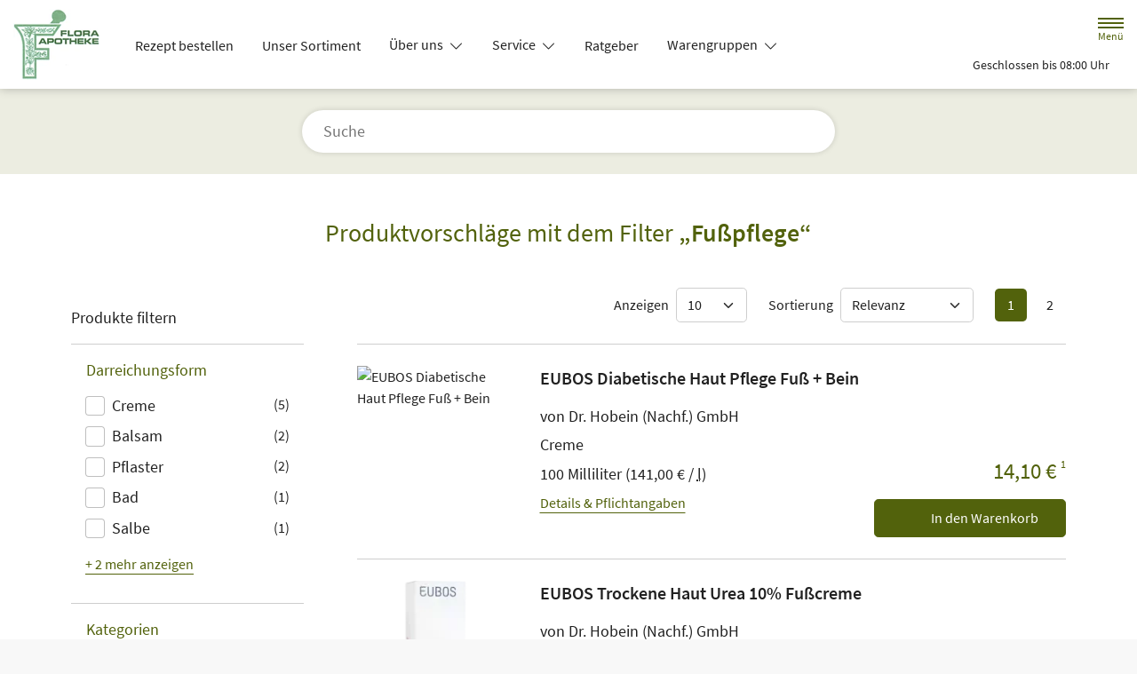

--- FILE ---
content_type: text/html; charset=UTF-8
request_url: https://www.flora-apotheke.eu/shop?filter%5Bcategory_id%5D%5B0%5D=24
body_size: 16638
content:
<!doctype html>
<html lang="de">
<head>
    <title>Produktvorschläge mit dem Filter „Fußpflege“ | Flora-Apotheke in 60594 Frankfurt</title>
    <meta charset="utf-8">
<meta http-equiv="x-ua-compatible" content="ie=edge">
<meta name="viewport" content="width=device-width, initial-scale=1">
<meta name="theme-color" content="#ffffff">    <meta name="description" content="Produktvorschläge mit dem Filter „Fußpflege“ präsentiert von Flora-Apotheke in Frankfurt.">
    <meta property="og:title" content="Produktvorschläge mit dem Filter „Fußpflege“ | Flora-Apotheke">
    <meta property="og:site_name" content="Produktvorschläge mit dem Filter „Fußpflege“ | Flora-Apotheke">
        <meta name="mobile-web-app-capable" content="yes">
    <link rel="icon" sizes="192x192" href="https://premiumsite.apocdn.net/themes/common/images/home_screen_icon/apotheken_logo_192x192.png">
        <meta name="apple-mobile-web-app-capable" content="yes">     <link rel="apple-touch-icon" href="https://premiumsite.apocdn.net/apple-touch-icon.png">
    <link rel="apple-touch-icon" sizes="76x76" href="https://premiumsite.apocdn.net/apple-touch-icon-76x76.png">
    <link rel="apple-touch-icon" sizes="120x120" href="https://premiumsite.apocdn.net/apple-touch-icon-120x120.png">
    <link rel="apple-touch-icon" sizes="152x152" href="https://premiumsite.apocdn.net/apple-touch-icon-152x152.png">


<meta name="copyright" content="apotheken.de DAN GmbH">
<meta property="og:type" content="website">
<meta property="og:url" itemprop="url" content="flora-apotheke.eu">
<meta property="og:image" itemprop="image" content="https://mein-uploads.apocdn.net/15884/logo/Flora%20Logo.png">
<meta name="format-detection" content="telephone=no">

    
    <link rel="manifest" href="/manifest.json">

                                                <link rel="preload" href="/fonts/source-sans-pro-v14-latin-300.woff" as="font" type="font/woff2" crossorigin>
                            <link rel="preload" href="/fonts/source-sans-pro-v14-latin-300.woff2" as="font" type="font/woff2" crossorigin>
                            <link rel="preload" href="/fonts/source-sans-pro-v14-latin-300italic.woff" as="font" type="font/woff2" crossorigin>
                            <link rel="preload" href="/fonts/source-sans-pro-v14-latin-300italic.woff2" as="font" type="font/woff2" crossorigin>
                            <link rel="preload" href="/fonts/source-sans-pro-v14-latin-600.woff" as="font" type="font/woff2" crossorigin>
                            <link rel="preload" href="/fonts/source-sans-pro-v14-latin-600.woff2" as="font" type="font/woff2" crossorigin>
                            <link rel="preload" href="/fonts/source-sans-pro-v14-latin-600italic.woff" as="font" type="font/woff2" crossorigin>
                            <link rel="preload" href="/fonts/source-sans-pro-v14-latin-600italic.woff2" as="font" type="font/woff2" crossorigin>
                            <link rel="preload" href="/fonts/source-sans-pro-v14-latin-italic.woff" as="font" type="font/woff2" crossorigin>
                            <link rel="preload" href="/fonts/source-sans-pro-v14-latin-italic.woff2" as="font" type="font/woff2" crossorigin>
                            <link rel="preload" href="/fonts/source-sans-pro-v14-latin-regular.woff" as="font" type="font/woff2" crossorigin>
                            <link rel="preload" href="/fonts/source-sans-pro-v14-latin-regular.woff2" as="font" type="font/woff2" crossorigin>
                        <link rel="preload" href="/fonts/source-sans-pro.css" as="style" onload="this.rel='stylesheet';">
            
                        <link rel="stylesheet" href="/color-scheme-build/color-scheme-olive-not-home.c953f809.css" media="all">
                        <link rel="stylesheet" href="/color-scheme-build/color-scheme-olive.86e0ac0f.css" media="all">
                <link rel="preload" href="/color-scheme-build/color-scheme-olive-non-blocking.fa489854.css" as="style" onload="this.rel='stylesheet';">
                <meta name="apple-itunes-app" content="app-id=506362694">
    
    
    <script src="/legacy-build/runtime.9df288f6.js" defer data-turbo-track="reload" data-turbo-eval="false" nomodule integrity="sha384-mE1+j2IQOsimcDidE9F1Yru/wKwSdNSSdGNDtfCYrvAhh5scl0AzmLVh2DosIsgs"></script><script src="/legacy-build/214.fb710443.js" defer data-turbo-track="reload" data-turbo-eval="false" nomodule integrity="sha384-4HOY+NTvDXUFG+SGPNA8w22fYhSOxNEV+xC59y9AGCH22enQNLVaihQ3VktqsCY/"></script><script src="/legacy-build/89.6b28233e.js" defer data-turbo-track="reload" data-turbo-eval="false" nomodule integrity="sha384-aYwlL8dEh8b2hZPiYyupxqtcUW/k0+Cnb/sGrf5cuzXVzQY61oL9x3pgdagLo0JK"></script><script src="/legacy-build/765.53f34551.js" defer data-turbo-track="reload" data-turbo-eval="false" nomodule integrity="sha384-hsihJpiysRo9riUTkV1iWlMJPURdweNtmB3lNrlMsIqiJgqd2vsJEhB1knqkUyte"></script><script src="/legacy-build/stimulus.5025ab06.js" defer data-turbo-track="reload" data-turbo-eval="false" nomodule integrity="sha384-ngLKNCFIePTcoQxuyMjKS1MZILJPpEgzMnjuzcG666UTP2Kop6RQRbJ9COLuCRIK"></script><script src="/modern-build/runtime.962e44e4.js" defer data-turbo-track="reload" data-turbo-eval="false" type="module" integrity="sha384-4GfIZ9QYmCvE5GLUYGw8GGL5h2403CkrS4tGZ3G1VCfss/w25iYQE79ytOUq+Oi7"></script><script src="/modern-build/434.6bd839b1.js" defer data-turbo-track="reload" data-turbo-eval="false" type="module" integrity="sha384-1hO1vko9zz1+IXIXSS7QWLHrYzp4IqzzuJAGWUSwgbn14GGavQkQQJJg5a2iGYks"></script><script src="/modern-build/89.a0d9c62e.js" defer data-turbo-track="reload" data-turbo-eval="false" type="module" integrity="sha384-4MpcC+F0ee3FBN+/ujy0/1flzawMEarWYWlc60poMGXfMmcqPfrXymCMR80szm7m"></script><script src="/modern-build/854.e258fad3.js" defer data-turbo-track="reload" data-turbo-eval="false" type="module" integrity="sha384-CJu8/fWk27r+E4RN/4a9Z1hCRTsZ0v/RweU1+MLRdOZKGVdLJFCLu/fhORpKqz/p"></script><script src="/modern-build/stimulus.28e93a51.js" defer data-turbo-track="reload" data-turbo-eval="false" type="module" integrity="sha384-miohPM8LrISYRTLVMlMiaZqDBrEF9j3DKniA8RDLo3ergVbQVxX3Bq/PjWJJ9+nK"></script>

                                    <script data-controller="tracking" data-tracking-type-value="apothekenDeChat" type="text/plain" src="https://chat-widget.apotheken.de/chat-widget.js"></script>
            <script id="initialize-apotheken-de-chat" type="text/plain">
                function initializeApothekenDeChat() {
                    if (typeof window.apothekenDeChat === 'undefined') {
                        if (typeof window.initApothekenDeChatInterval === 'undefined') {
                            window.initApothekenDeChatInterval = setInterval(initializeApothekenDeChat, 1000);
                        }
                        return;
                    }

                    if (typeof window.initApothekenDeChatInterval !== 'undefined') {
                        clearInterval(window.initApothekenDeChatInterval);
                    }

                    window.apothekenDeChat.initialize({
                        secureId: 'd2167282e132ff7ddf148b082d4a6d5b',
                        parentUrl: 'https://www.flora-apotheke.eu',
                        privacyUrl: '/datenschutz',
                        usageUrl: '/agb'
                    });
                }

                window.addEventListener('turbo:load', initializeApothekenDeChat);
            </script>
            
        
        </head><body class="font-bootstrap-icons-not-ready font-apotheken-icons-v2-not-ready font-sourceSansPro show-search-form" data-controller="menu window-height webfonts error product-search block-search" data-block-search-autosuggestions-url-value="https://www.flora-apotheke.eu/suche/suggestions/products" data-cart-count="0" data-locale="de">
    <a href="#content" class="visually-hidden-focusable">Zum Hauptinhalt springen</a>
    <div id="page">
                                <header id="header" data-controller="header" class="bg-default">
    <nav class="navbar">
        <div class="container-fluid flex-nowrap justify-content-lg-start align-items-start">
            <div class="column-left d-flex flex-column justify-content-start">
                <div class="d-flex">
                                        <a class="navbar-brand d-flex flex-column me-md-2" href="/" aria-label="Zur Startseite">
                        <div class="logo pe-3">
                            <img src="https://mein-uploads.apocdn.net/15884/logo/Flora%20Logo@500-160.webp" class="img" alt="Logo Flora-Apotheke" height="80" width="250">
                        </div>
                        <div class="pharmacy-name d-none">
                            <span>Flora-Apotheke</span>
                        </div>
                    </a>
                    <div class="d-flex flex-column justify-content-center">
                        <div class="pharmacy-name d-none">
                            Flora-Apotheke
                        </div>
                        <nav id="main-nav" class="d-none d-lg-flex me-5" data-controller="main-nav">
                            <ul class="menu list-inline d-flex flex-wrap align-items-center mb-0">
                                                                                                                                            <li class="menu__item">
                                            <a href="/rezept">Rezept bestellen</a>
                                        </li>
                                                                                                                                                <li class="menu__item">
                                            <a href="/shop">Unser Sortiment</a>
                                        </li>
                                                                                                                                                <li class="menu__item">
                                            <a class="dropdown-toggle" data-bs-toggle="collapse" href="#menu-dropdown-1" role="button" aria-expanded="false">
                                                Über uns
                                            </a>
                                        </li>
                                                                                                                                                                                        <li class="menu__item">
                                            <a class="dropdown-toggle" data-bs-toggle="collapse" href="#menu-dropdown-2" role="button" aria-expanded="false">
                                                Service
                                            </a>
                                        </li>
                                                                                                                                                                                        <li class="menu__item">
                                            <a href="/advisor">Ratgeber</a>
                                        </li>
                                                                                                                                                <li class="menu__item">
                                            <a class="dropdown-toggle" data-bs-toggle="collapse" href="#menu-dropdown-3" role="button" aria-expanded="false">
                                                Warengruppen
                                            </a>
                                        </li>
                                                                                                                                                                                        <li class="menu__item">
                                            <a class="dropdown-toggle" data-bs-toggle="collapse" href="#menu-dropdown-4" role="button" aria-expanded="false">
                                                Krankheiten &amp; Therapie
                                            </a>
                                        </li>
                                                                                                                                                                                        <li class="menu__item">
                                            <a class="dropdown-toggle" data-bs-toggle="collapse" href="#menu-dropdown-5" role="button" aria-expanded="false">
                                                Eltern &amp; Kind
                                            </a>
                                        </li>
                                                                                                                                                                                        <li class="menu__item">
                                            <a href="/gesund-im-alter">Gesund im Alter</a>
                                        </li>
                                                                                                                                                <li class="menu__item">
                                            <a href="/kontakt">Kontakt</a>
                                        </li>
                                                                                                                                                <li class="menu__item">
                                            <a href="/kundenkarte-bestellen">Kundenkartenreservierung</a>
                                        </li>
                                                                                                                                                <li class="menu__item">
                                            <a href="/news">News</a>
                                        </li>
                                                                                                </ul>
                        </nav>
                    </div>
                    </div>
                <div class="d-flex">
                    <a class="navbar-brand navbar-brand--sticky d-flex flex-column me-md-2" href="/" aria-label="Zur Startseite">
                        <div class="logo logo--sticky d-flex align-items-center">
                                                                                                                    <img src="/svg/Deutsche_Apotheke_Logo.svg" class="img me-2 apo-a" alt="Logo Apotheken A" width="551" height="559">
                                                                                                                <span class="title length-short">
                                Flora-Apotheke
                            </span>
                        </div>
                    </a>
                </div>
            </div>
            <div class="column-right d-flex flex-column flex-md-row-reverse flex-lg-column flex-xxl-row-reverse align-items-md-center align-items-lg-end align-items-xxl-center align-self-md-center align-self-lg-start align-self-xxl-center justify-content-end ms-lg-auto">
                <nav id="meta-nav" class="mb-2 mb-md-0 mb-lg-2 mb-xxl-0 ms-md-3 ms-xxl-5" aria-label="Globale Navigation">
                                        <ul class="menu list-inline d-flex align-items-center justify-content-end mb-0">
                                                    <li class="menu__item menu__item--icon list-inline-item">
                                <a href="tel:+4969623016" aria-label="Jetzt Apotheke anrufen">
                                    <i class="bi-telephone" role="img" aria-label="Anrufen"></i>
                                </a>
                            </li>
                                                <li class="menu__item menu__item--icon list-inline-item ms-md-2 ms-lg-2 ms-xxl-3" data-controller="cart-icon">
                                    <a href="/warenkorb" aria-label="Hier Warenkorb öffnen">
                                        <i id="cart-icon" class="bi bi-bag" role="img" aria-label="Warenkorb"></i>
                                    </a>
                                </li>
                            <li class="menu__item menu__item--icon list-inline-item ms-md-2 ms-lg-2 ms-xxl-3 d-none d-md-block">
                                <button id="toggle-search-overlay" aria-label="Suche" aria-haspopup="dialog">
                                    <i class="bi bi-search" role="img" aria-label="Suche" data-action="click->block-search#openOverlay"></i>
                                    <span class="d-none">Suche</span>
                                </button>
                            </li>
                            <li class="menu__item menu__item--toggle list-inline-item ms-md-4 ms-lg-3 ms-xxl-4">
                                <a id="toggle-offcanvas-nav" class="d-flex flex-column justify-content-center" href="#" aria-expanded="false" data-action="click->menu#menuOpen">
                                    <span class="icon"></span>
                                    <span class="title">Menü</span>
                                </a>
                            </li>
                        </ul>
                </nav>
                <div id="dropdown-opening-hours" class="oh dropdown">
    <a id="dropdown-opening-hours__dropdown-toggle" href="#" class="dropdown-toggle" data-bs-toggle="dropdown" aria-expanded="false" data-bs-auto-close="outside" data-header-target="toggle">
        <i class="bi-clock"></i>
                        <span>Geschlossen bis 08:00 Uhr</span>
            <i class="bi-chevron-down"></i>
    </a>
    <div id="dropdown-opening-hours__dropdown-menu" class="dropdown-menu dropdown-menu-end p-4" aria-labelledby="dropdown-opening-hours__dropdown-toggle" style="display:none" data-header-target="menu">
        <div class="d-grid gap-2 mb-4">
            <a href="/notdienst" class="btn btn-danger d-flex justify-content-center align-items-center">
                <i class="theme_icon-emergency-service me-1"></i>
                <span>Notdienst-Apotheken anzeigen</span>
            </a>
        </div>
        <h3 class="h4 text-center">Öffnungszeiten</h3>
                                                                                    <div class="oh-table d-flex flex-wrap">
                                                                                    <div>Montag</div>
                        <div>
                                                            08:00 - 18:00<br>
                                                                                        <small></small>
                                                    </div>
                                                                    <div>Dienstag</div>
                        <div>
                                                            08:00 - 18:00<br>
                                                                                        <small></small>
                                                    </div>
                                                                    <div>Mittwoch</div>
                        <div>
                                                            08:00 - 18:00<br>
                                                                                        <small></small>
                                                    </div>
                                                                    <div>Donnerstag</div>
                        <div>
                                                            08:00 - 18:00<br>
                                                                                        <small></small>
                                                    </div>
                                                                    <div>Freitag</div>
                        <div>
                                                            08:00 - 18:00<br>
                                                                                        <small></small>
                                                    </div>
                                                                    <div>Samstag</div>
                        <div>
                                                            08:00 - 14:00<br>
                                                                                        <small></small>
                                                    </div>
                                                </div>
            </div>
</div>

                </div>
        </div>
    </nav>
</header>

                                                                            <ul id="menu-dropdown-1" class="dropdown-menu main-nav-dropdown">
                                                            <li>
                            <a class="dropdown-item" href="/unsere-apotheke">Unsere Apotheke</a>
                        </li>
                                                                                <li>
                            <a class="dropdown-item" href="/kundenkarte">Kundenkarte</a>
                        </li>
                                                 </ul>
                                                    <ul id="menu-dropdown-2" class="dropdown-menu main-nav-dropdown">
                                                            <li>
                            <a class="dropdown-item" href="/services">Unsere Leistungen</a>
                        </li>
                                                                                <li>
                            <a class="dropdown-item" href="/notdienst">Notdienst heute</a>
                        </li>
                                                 </ul>
                                                                        <ul id="menu-dropdown-3" class="dropdown-menu main-nav-dropdown">
                <li>
                            <h6 class="subheading">Highlights</h6>
                        </li>
                    <li>
                        <a class="dropdown-item" href="/shop?filter%5Bcategory_id%5D%5B0%5D=20">Abwehrkräfte</a>
                    </li>
                <li>
                        <a class="dropdown-item" href="/shop?filter%5Bcategory_id%5D%5B0%5D=63">Reiseapotheke</a>
                    </li>
                <li>
                        <a class="dropdown-item" href="/shop?filter%5Bcategory_id%5D%5B0%5D=74">Sonnenschutz</a>
                    </li>
                <li>
                        <a class="dropdown-item" href="/shop?filter%5Bcategory_id%5D%5B0%5D=83">Vitamine &amp; Mineralien</a>
                    </li>
                                
                <li>
                            <h6 class="subheading">A&ndash;Z</h6>
                        </li>
                                        <li>
                        <a class="dropdown-item" href="/shop?filter%5Bcategory_id%5D%5B0%5D=1">Abführmittel</a>
                    </li>
                                    <li>
                        <a class="dropdown-item" href="/shop?filter%5Bcategory_id%5D%5B0%5D=2">Allergie &amp; Heuschnupfen</a>
                    </li>
                                    <li>
                        <a class="dropdown-item" href="/shop?filter%5Bcategory_id%5D%5B0%5D=3">Alles für die Frau </a>
                    </li>
                                    <li>
                        <a class="dropdown-item" href="/shop?filter%5Bcategory_id%5D%5B0%5D=78">Aromatherapie</a>
                    </li>
                                    <li>
                        <a class="dropdown-item" href="/shop?filter%5Bcategory_id%5D%5B0%5D=4">Augen, Nase &amp; Ohr </a>
                    </li>
                                    <li>
                        <a class="dropdown-item" href="/shop?filter%5Bcategory_id%5D%5B0%5D=5">Babyausstattung</a>
                    </li>
                                    <li>
                        <a class="dropdown-item" href="/shop?filter%5Bcategory_id%5D%5B0%5D=6">Babypflege </a>
                    </li>
                                    <li>
                        <a class="dropdown-item" href="/shop?filter%5Bcategory_id%5D%5B0%5D=8">Bad &amp; Sauna</a>
                    </li>
                                    <li>
                        <a class="dropdown-item" href="/shop?filter%5Bcategory_id%5D%5B0%5D=9">Bandagen</a>
                    </li>
                                    <li>
                        <a class="dropdown-item" href="/shop?filter%5Bcategory_id%5D%5B0%5D=10">Beruhigung &amp; Schlaf </a>
                    </li>
                                    <li>
                        <a class="dropdown-item" href="/shop?filter%5Bcategory_id%5D%5B0%5D=11">Blutdruckmessgeräte</a>
                    </li>
                                    <li>
                        <a class="dropdown-item" href="/shop?filter%5Bcategory_id%5D%5B0%5D=12">Blutzuckermessgerät</a>
                    </li>
                                    <li>
                        <a class="dropdown-item" href="/shop?filter%5Bcategory_id%5D%5B0%5D=14">Bonbons, Traubenzucker &amp; Co.</a>
                    </li>
                                    <li>
                        <a class="dropdown-item" href="/shop?filter%5Bcategory_id%5D%5B0%5D=16">Darmgesundheit</a>
                    </li>
                                    <li>
                        <a class="dropdown-item" href="/shop?filter%5Bcategory_id%5D%5B0%5D=17">Desinfektion &amp; Reinigung </a>
                    </li>
                                    <li>
                        <a class="dropdown-item" href="/shop?filter%5Bcategory_id%5D%5B0%5D=18">Dosierer &amp; Zerteiler </a>
                    </li>
                                    <li>
                        <a class="dropdown-item" href="/shop?filter%5Bcategory_id%5D%5B0%5D=19">Erkältung</a>
                    </li>
                                    <li>
                        <a class="dropdown-item" href="/shop?filter%5Bcategory_id%5D%5B0%5D=21">Erste Hilfe </a>
                    </li>
                                    <li>
                        <a class="dropdown-item" href="/shop?filter%5Bcategory_id%5D%5B0%5D=23">Frauenhygiene </a>
                    </li>
                                    <li>
                        <a class="dropdown-item" href="/shop?filter%5Bcategory_id%5D%5B0%5D=24">Fußpflege</a>
                    </li>
                                    <li>
                        <a class="dropdown-item" href="/shop?filter%5Bcategory_id%5D%5B0%5D=25">Gesichtspflege </a>
                    </li>
                                    <li>
                        <a class="dropdown-item" href="/shop?filter%5Bcategory_id%5D%5B0%5D=26">Haare &amp; Nägel</a>
                    </li>
                                    <li>
                        <a class="dropdown-item" href="/shop?filter%5Bcategory_id%5D%5B0%5D=27">Haarpflege</a>
                    </li>
                                    <li>
                        <a class="dropdown-item" href="/shop?filter%5Bcategory_id%5D%5B0%5D=28">Hals, Mund &amp; Rachen</a>
                    </li>
                                    <li>
                        <a class="dropdown-item" href="/shop?filter%5Bcategory_id%5D%5B0%5D=29">Handpflege </a>
                    </li>
                                    <li>
                        <a class="dropdown-item" href="/shop?filter%5Bcategory_id%5D%5B0%5D=30">Handschuhe &amp; Mundschutz</a>
                    </li>
                                    <li>
                        <a class="dropdown-item" href="/shop?filter%5Bcategory_id%5D%5B0%5D=31">Harnteststreifen</a>
                    </li>
                                    <li>
                        <a class="dropdown-item" href="/shop?filter%5Bcategory_id%5D%5B0%5D=33">Homöopathie  </a>
                    </li>
                                    <li>
                        <a class="dropdown-item" href="/shop?filter%5Bcategory_id%5D%5B0%5D=35">Infektion &amp; Wundbehandlung </a>
                    </li>
                                    <li>
                        <a class="dropdown-item" href="/shop?filter%5Bcategory_id%5D%5B0%5D=37">Inhalationsgeräte</a>
                    </li>
                                    <li>
                        <a class="dropdown-item" href="/shop?filter%5Bcategory_id%5D%5B0%5D=38">Inkontinenz </a>
                    </li>
                                    <li>
                        <a class="dropdown-item" href="/shop?filter%5Bcategory_id%5D%5B0%5D=39">Insektenschutz</a>
                    </li>
                                    <li>
                        <a class="dropdown-item" href="/shop?filter%5Bcategory_id%5D%5B0%5D=40">Insulinpens</a>
                    </li>
                                    <li>
                        <a class="dropdown-item" href="/shop?filter%5Bcategory_id%5D%5B0%5D=43">Körperpflege</a>
                    </li>
                                    <li>
                        <a class="dropdown-item" href="/shop?filter%5Bcategory_id%5D%5B0%5D=44">Lanzetten</a>
                    </li>
                                    <li>
                        <a class="dropdown-item" href="/shop?filter%5Bcategory_id%5D%5B0%5D=45">Läuse </a>
                    </li>
                                    <li>
                        <a class="dropdown-item" href="/shop?filter%5Bcategory_id%5D%5B0%5D=46">Liebe &amp; Potenz </a>
                    </li>
                                    <li>
                        <a class="dropdown-item" href="/shop?filter%5Bcategory_id%5D%5B0%5D=47">Lippenpflege</a>
                    </li>
                                    <li>
                        <a class="dropdown-item" href="/shop?filter%5Bcategory_id%5D%5B0%5D=48">Magen, Darm &amp; Galle</a>
                    </li>
                                    <li>
                        <a class="dropdown-item" href="/shop?filter%5Bcategory_id%5D%5B0%5D=50">Med. Strümpfe</a>
                    </li>
                                    <li>
                        <a class="dropdown-item" href="/shop?filter%5Bcategory_id%5D%5B0%5D=53">Nagelpflege</a>
                    </li>
                                    <li>
                        <a class="dropdown-item" href="/shop?filter%5Bcategory_id%5D%5B0%5D=54">Niere, Blase &amp; Prostata</a>
                    </li>
                                    <li>
                        <a class="dropdown-item" href="/shop?filter%5Bcategory_id%5D%5B0%5D=60">Pflaster</a>
                    </li>
                                    <li>
                        <a class="dropdown-item" href="/shop?filter%5Bcategory_id%5D%5B0%5D=56">Pflege für den Mann </a>
                    </li>
                                    <li>
                        <a class="dropdown-item" href="/shop?filter%5Bcategory_id%5D%5B0%5D=57">Pflege für Kinder und Babys </a>
                    </li>
                                    <li>
                        <a class="dropdown-item" href="/shop?filter%5Bcategory_id%5D%5B0%5D=55">Pflege &amp; Massagen</a>
                    </li>
                                    <li>
                        <a class="dropdown-item" href="/shop?filter%5Bcategory_id%5D%5B0%5D=58">Pflegeprodukte </a>
                    </li>
                                    <li>
                        <a class="dropdown-item" href="/shop?filter%5Bcategory_id%5D%5B0%5D=59">Pilzinfektionen</a>
                    </li>
                                    <li>
                        <a class="dropdown-item" href="/shop?filter%5Bcategory_id%5D%5B0%5D=62">Raucherentwöhnung</a>
                    </li>
                                    <li>
                        <a class="dropdown-item" href="/shop?filter%5Bcategory_id%5D%5B0%5D=64">Rheuma &amp; Muskelschmerz</a>
                    </li>
                                    <li>
                        <a class="dropdown-item" href="/shop?filter%5Bcategory_id%5D%5B0%5D=65">Schlanke Linie, Diät</a>
                    </li>
                                    <li>
                        <a class="dropdown-item" href="/shop?filter%5Bcategory_id%5D%5B0%5D=66">Schmerzmittel</a>
                    </li>
                                    <li>
                        <a class="dropdown-item" href="/shop?filter%5Bcategory_id%5D%5B0%5D=67">Schminksortiment </a>
                    </li>
                                    <li>
                        <a class="dropdown-item" href="/shop?filter%5Bcategory_id%5D%5B0%5D=68">Schuppen &amp; Kopfhaut </a>
                    </li>
                                    <li>
                        <a class="dropdown-item" href="/shop?filter%5Bcategory_id%5D%5B0%5D=70">Schüßler Salze</a>
                    </li>
                                    <li>
                        <a class="dropdown-item" href="/shop?filter%5Bcategory_id%5D%5B0%5D=72">Schwangerschaftstest</a>
                    </li>
                                    <li>
                        <a class="dropdown-item" href="/shop?filter%5Bcategory_id%5D%5B0%5D=71">Schwangerschaft &amp; Stillzeit </a>
                    </li>
                                    <li>
                        <a class="dropdown-item" href="/shop?filter%5Bcategory_id%5D%5B0%5D=75">Spritzen &amp; Kanülen</a>
                    </li>
                                    <li>
                        <a class="dropdown-item" href="/shop?filter%5Bcategory_id%5D%5B0%5D=76">Stärkung &amp; Konzentration</a>
                    </li>
                                    <li>
                        <a class="dropdown-item" href="/shop?filter%5Bcategory_id%5D%5B0%5D=79">Tees &amp; Kräuter </a>
                    </li>
                                    <li>
                        <a class="dropdown-item" href="/shop?filter%5Bcategory_id%5D%5B0%5D=80">Thermometer</a>
                    </li>
                                    <li>
                        <a class="dropdown-item" href="/shop?filter%5Bcategory_id%5D%5B0%5D=81">Venenmittel</a>
                    </li>
                                    <li>
                        <a class="dropdown-item" href="/shop?filter%5Bcategory_id%5D%5B0%5D=82">Verhütung </a>
                    </li>
                                    <li>
                        <a class="dropdown-item" href="/shop?filter%5Bcategory_id%5D%5B0%5D=84">Wärmetherapie</a>
                    </li>
                                    <li>
                        <a class="dropdown-item" href="/shop?filter%5Bcategory_id%5D%5B0%5D=85">Warzen &amp; Hühneraugen</a>
                    </li>
                                    <li>
                        <a class="dropdown-item" href="/shop?filter%5Bcategory_id%5D%5B0%5D=86">Zahn &amp; Mundpflege</a>
                    </li>
                </ul>
                                                    <ul id="menu-dropdown-4" class="dropdown-menu main-nav-dropdown">
                <li>
    <a class="dropdown-item" href="/krankheiten-und-therapie/66-erkrankungen-im-alter">Erkrankungen im Alter</a>
</li>
<li>
    <a class="dropdown-item" href="/krankheiten-und-therapie/67-sexualmedizin">Sexualmedizin</a>
</li>
<li>
    <a class="dropdown-item" href="/krankheiten-und-therapie/70-aesthetische-chirurgie">Ästhetische Chirurgie</a>
</li>
<li>
    <a class="dropdown-item" href="/krankheiten-und-therapie/75-augen">Augen</a>
</li>
<li>
    <a class="dropdown-item" href="/krankheiten-und-therapie/81-zaehne-und-kiefer">Zähne und Kiefer</a>
</li>
<li>
    <a class="dropdown-item" href="/krankheiten-und-therapie/89-hno-atemwege-und-lunge">HNO, Atemwege und Lunge</a>
</li>
<li>
    <a class="dropdown-item" href="/krankheiten-und-therapie/99-magen-und-darm">Magen und Darm</a>
</li>
<li>
    <a class="dropdown-item" href="/krankheiten-und-therapie/107-herz-gefaesse-kreislauf">Herz, Gefäße, Kreislauf</a>
</li>
<li>
    <a class="dropdown-item" href="/krankheiten-und-therapie/113-stoffwechsel">Stoffwechsel</a>
</li>
<li>
    <a class="dropdown-item" href="/krankheiten-und-therapie/121-nieren-und-harnwege">Nieren und Harnwege</a>
</li>
<li>
    <a class="dropdown-item" href="/krankheiten-und-therapie/125-orthopaedie-und-unfallmedizin">Orthopädie und Unfallmedizin</a>
</li>
<li>
    <a class="dropdown-item" href="/krankheiten-und-therapie/136-rheumatologische-erkrankungen">Rheumatologische Erkrankungen</a>
</li>
<li>
    <a class="dropdown-item" href="/krankheiten-und-therapie/142-blut-krebs-und-infektionen">Blut, Krebs und Infektionen</a>
</li>
<li>
    <a class="dropdown-item" href="/krankheiten-und-therapie/149-haut-haare-und-naegel">Haut, Haare und Nägel</a>
</li>
<li>
    <a class="dropdown-item" href="/krankheiten-und-therapie/160-psychische-erkrankungen">Psychische Erkrankungen</a>
</li>
<li>
    <a class="dropdown-item" href="/krankheiten-und-therapie/166-neurologie">Neurologie</a>
</li>
<li>
    <a class="dropdown-item" href="/krankheiten-und-therapie/176-schmerz-und-schlafmedizin">Schmerz- und Schlafmedizin</a>
</li>
<li>
    <a class="dropdown-item" href="/krankheiten-und-therapie/180-frauenkrankheiten">Frauenkrankheiten</a>
</li>
<li>
    <a class="dropdown-item" href="/krankheiten-und-therapie/185-maennerkrankheiten">Männerkrankheiten</a>
</li>

            </ul>
                                                    <ul id="menu-dropdown-5" class="dropdown-menu main-nav-dropdown">
                <li>
    <a class="dropdown-item" href="/themenwelt/eltern-kind/29-eltern-und-kind/34-unerfuellter-kinderwunsch">Unerfüllter Kinderwunsch</a>
</li>
<li>
    <a class="dropdown-item" href="/themenwelt/eltern-kind/29-eltern-und-kind/35-schwangerschaft">Schwangerschaft</a>
</li>
<li>
    <a class="dropdown-item" href="/themenwelt/eltern-kind/29-eltern-und-kind/36-geburt-und-stillzeit">Geburt und Stillzeit</a>
</li>
<li>
    <a class="dropdown-item" href="/themenwelt/eltern-kind/29-eltern-und-kind/37-kinderkrankheiten">Kinderkrankheiten</a>
</li>

            </ul>
                                                                                                        
                <nav id="offcanvas-nav" data-menu-target="menu">
    <header id="offcanvas-nav__header">
        <button id="btn-close-offcanvas-nav" type="button" class="btn-close btn-close--custom" aria-label="Close" data-action="click->menu#menuClose">
            <svg xmlns="http://www.w3.org/2000/svg" width="22" height="22"><path d="M12 11l9.8-9.8a.69.69 0 000-1 .69.69 0 00-1 0L11 10 1.2.21a.69.69 0 00-1 0 .69.69 0 000 1L10 11 .21 20.8a.69.69 0 000 1 .69.69 0 001 0L11 12l9.8 9.8a.7.7 0 101-1z"/></svg>
            <span class="visually-hidden">Menü schließen</span>
        </button>
        <div class="pharmacy-address">
            <address class="text-start m-0 px-3 py-2 py-lg-3 pe-5">
                <span class="pharmacy-name">
                    <figure>
                                                                                                    <img src="/svg/Deutsche_Apotheke_Logo.svg" class="apo-a" alt="" width="30" height="30">
                                           </figure>
                    <span>Flora-Apotheke</span>
                </span>
                                    <span class="location">
                        <i class="bi-geo-alt-fill"></i>
                        <span>Dreieichstraße 59 · 60594 Frankfurt</span>
                    </span>
                                            <span class="phone">
                            <i class="bi-telephone-fill"></i>
                            <a href="tel:+4969623016">Telefon: 069/62 30 16</a>
                        </span>
                                                                <span class="email">
                            <i class="bi-envelope-fill"></i>
                            <a href="mailto:flora-apo-ffm@pharma-online.de">flora-apo-ffm@pharma-online.de</a>
                        </span>
                                                </address>
            <a href="/kontakt" title="Zur Kontaktseite" class="btn-contact">
                    <i class="bi-chevron-right"></i>
                </a></div>
        <div class="search-form">
            <div class="form-wrap">
                <form action="/shop" class="f-flex p-3 pt-2 pb-2" method="get" data-controller="input-reset">
                        <fieldset>
                            <legend class="visually-hidden">Suche nach Medikamenten, Symptomen, PZNs</legend>
                            <div class="input-group">
                                <input
                                    id="offcanvas-search-field"
                                    type="text"
                                    name="search"
                                    placeholder="Suche"
                                    aria-label="Suche"
                                    autocomplete="off"
                                    aria-haspopup="dialog"
                                    value=""
                                    data-input-reset-target="input" data-block-search-target="offcanvasInput"
                                    data-action="focus->menu#searchFocus keyup->input-reset#toggleBtnReset focus->block-search#focusSuggestionsOffcanvas keyup->block-search#toggleSearchSuggestionsOffcanvas keyup->block-search#autosuggestionsOffcanvas">
                                <i class="bi bi-search text-primary"></i>
                            </div>
                            <button
                                type="reset"
                                class="btn btn-reset"
                                data-input-reset-target="button"
                                data-action="input-reset#reset block-search#reset">
                                <i class="bi bi-x-lg text-primary"></i>
                                <span class="visually-hidden">Suche zurücksetzen</span>
                            </button>
                        </fieldset>
                    </form>
                    <button id="btn-search-form-close" class="btn" data-action="click->menu#searchClose">
                        <i class="bi bi-arrow-left-short text-primary"></i>
                        <span class="visually-hidden">Suche schließen</span>
                    </button>
                </div><div class="autocomplete-results">
                    <div class="p-4 pt-3 pb-3">
                        <div id="offcanvas-search-autocomplete-results-placeholder" class="placeholder results-list">
                            <div data-block-search-target="defaultSuggestionsOffcanvas"></div>
                        </div>
                        <div id="offcanvas-search-autocomplete-results-list" class="results-list" data-block-search-target="suggestionsOffcanvasResultList"></div>
                    </div>
                    <div class="p-4 pt-3 pb-3">
                        <a href="/shop" class="btn btn-outline-primary mt-3 d-block" data-action="product-search#showSearchResults">
                            Alle Ergebnisse anzeigen
                        </a>
                    </div>
                </div></div>
    </header>
    <ul id="panel-menu" class="menu">
                                                <li class="menu__item mm-listitem">
                    <a href="/rezept">Rezept bestellen</a>
                </li>
                                                            <li class="menu__item mm-listitem">
                    <a href="/shop">Unser Sortiment</a>
                </li>
                                                            <li class="menu__item">
                    <span>Über uns</span>
                    <ul class="menu menu--sub">
                                                                                                                                                                                                                                            <li class="menu__item">
                                    <a href="/unsere-apotheke">Unsere Apotheke</a>
                                </li>
                                                                                                                                                            <li class="menu__item">
                                    <a href="/kundenkarte">Kundenkarte</a>
                                </li>
                                                                                                                                        </ul>
                </li>
                                                            <li class="menu__item">
                    <span>Service</span>
                    <ul class="menu menu--sub">
                                                                                                        <li class="menu__item">
                                    <a href="/services">Unsere Leistungen</a>
                                </li>
                                                                                                                                                            <li class="menu__item">
                                    <a href="/notdienst">Notdienst heute</a>
                                </li>
                                                                                            </ul>
                </li>
                                                            <li class="menu__item mm-listitem">
                    <a href="/advisor">Ratgeber</a>
                </li>
                                                            <li class="menu__item">
    <span>Warengruppen</span>
    <ul class="menu menu--sub">
        <li class="mm-divider">
                    Highlights
                </li>
                        <li class="menu__item">
                <a href="/shop?filter%5Bcategory_id%5D%5B0%5D=20">Abwehrkräfte</a>
            </li>
                    <li class="menu__item">
                <a href="/shop?filter%5Bcategory_id%5D%5B0%5D=63">Reiseapotheke</a>
            </li>
                    <li class="menu__item">
                <a href="/shop?filter%5Bcategory_id%5D%5B0%5D=74">Sonnenschutz</a>
            </li>
                    <li class="menu__item">
                <a href="/shop?filter%5Bcategory_id%5D%5B0%5D=83">Vitamine &amp; Mineralien</a>
            </li>
                
        <li class="mm-divider">
                    A&ndash;Z                </li>
            <li class="menu__item">
                <a href="/shop?filter%5Bcategory_id%5D%5B0%5D=1">Abführmittel</a>
            </li>
        <li class="menu__item">
                <a href="/shop?filter%5Bcategory_id%5D%5B0%5D=2">Allergie &amp; Heuschnupfen</a>
            </li>
        <li class="menu__item">
                <a href="/shop?filter%5Bcategory_id%5D%5B0%5D=3">Alles für die Frau </a>
            </li>
        <li class="menu__item">
                <a href="/shop?filter%5Bcategory_id%5D%5B0%5D=78">Aromatherapie</a>
            </li>
        <li class="menu__item">
                <a href="/shop?filter%5Bcategory_id%5D%5B0%5D=4">Augen, Nase &amp; Ohr </a>
            </li>
        <li class="menu__item">
                <a href="/shop?filter%5Bcategory_id%5D%5B0%5D=5">Babyausstattung</a>
            </li>
        <li class="menu__item">
                <a href="/shop?filter%5Bcategory_id%5D%5B0%5D=6">Babypflege </a>
            </li>
        <li class="menu__item">
                <a href="/shop?filter%5Bcategory_id%5D%5B0%5D=8">Bad &amp; Sauna</a>
            </li>
        <li class="menu__item">
                <a href="/shop?filter%5Bcategory_id%5D%5B0%5D=9">Bandagen</a>
            </li>
        <li class="menu__item">
                <a href="/shop?filter%5Bcategory_id%5D%5B0%5D=10">Beruhigung &amp; Schlaf </a>
            </li>
        <li class="menu__item">
                <a href="/shop?filter%5Bcategory_id%5D%5B0%5D=11">Blutdruckmessgeräte</a>
            </li>
        <li class="menu__item">
                <a href="/shop?filter%5Bcategory_id%5D%5B0%5D=12">Blutzuckermessgerät</a>
            </li>
        <li class="menu__item">
                <a href="/shop?filter%5Bcategory_id%5D%5B0%5D=14">Bonbons, Traubenzucker &amp; Co.</a>
            </li>
        <li class="menu__item">
                <a href="/shop?filter%5Bcategory_id%5D%5B0%5D=16">Darmgesundheit</a>
            </li>
        <li class="menu__item">
                <a href="/shop?filter%5Bcategory_id%5D%5B0%5D=17">Desinfektion &amp; Reinigung </a>
            </li>
        <li class="menu__item">
                <a href="/shop?filter%5Bcategory_id%5D%5B0%5D=18">Dosierer &amp; Zerteiler </a>
            </li>
        <li class="menu__item">
                <a href="/shop?filter%5Bcategory_id%5D%5B0%5D=19">Erkältung</a>
            </li>
        <li class="menu__item">
                <a href="/shop?filter%5Bcategory_id%5D%5B0%5D=21">Erste Hilfe </a>
            </li>
        <li class="menu__item">
                <a href="/shop?filter%5Bcategory_id%5D%5B0%5D=23">Frauenhygiene </a>
            </li>
        <li class="menu__item">
                <a href="/shop?filter%5Bcategory_id%5D%5B0%5D=24">Fußpflege</a>
            </li>
        <li class="menu__item">
                <a href="/shop?filter%5Bcategory_id%5D%5B0%5D=25">Gesichtspflege </a>
            </li>
        <li class="menu__item">
                <a href="/shop?filter%5Bcategory_id%5D%5B0%5D=26">Haare &amp; Nägel</a>
            </li>
        <li class="menu__item">
                <a href="/shop?filter%5Bcategory_id%5D%5B0%5D=27">Haarpflege</a>
            </li>
        <li class="menu__item">
                <a href="/shop?filter%5Bcategory_id%5D%5B0%5D=28">Hals, Mund &amp; Rachen</a>
            </li>
        <li class="menu__item">
                <a href="/shop?filter%5Bcategory_id%5D%5B0%5D=29">Handpflege </a>
            </li>
        <li class="menu__item">
                <a href="/shop?filter%5Bcategory_id%5D%5B0%5D=30">Handschuhe &amp; Mundschutz</a>
            </li>
        <li class="menu__item">
                <a href="/shop?filter%5Bcategory_id%5D%5B0%5D=31">Harnteststreifen</a>
            </li>
        <li class="menu__item">
                <a href="/shop?filter%5Bcategory_id%5D%5B0%5D=33">Homöopathie  </a>
            </li>
        <li class="menu__item">
                <a href="/shop?filter%5Bcategory_id%5D%5B0%5D=35">Infektion &amp; Wundbehandlung </a>
            </li>
        <li class="menu__item">
                <a href="/shop?filter%5Bcategory_id%5D%5B0%5D=37">Inhalationsgeräte</a>
            </li>
        <li class="menu__item">
                <a href="/shop?filter%5Bcategory_id%5D%5B0%5D=38">Inkontinenz </a>
            </li>
        <li class="menu__item">
                <a href="/shop?filter%5Bcategory_id%5D%5B0%5D=39">Insektenschutz</a>
            </li>
        <li class="menu__item">
                <a href="/shop?filter%5Bcategory_id%5D%5B0%5D=40">Insulinpens</a>
            </li>
        <li class="menu__item">
                <a href="/shop?filter%5Bcategory_id%5D%5B0%5D=43">Körperpflege</a>
            </li>
        <li class="menu__item">
                <a href="/shop?filter%5Bcategory_id%5D%5B0%5D=44">Lanzetten</a>
            </li>
        <li class="menu__item">
                <a href="/shop?filter%5Bcategory_id%5D%5B0%5D=45">Läuse </a>
            </li>
        <li class="menu__item">
                <a href="/shop?filter%5Bcategory_id%5D%5B0%5D=46">Liebe &amp; Potenz </a>
            </li>
        <li class="menu__item">
                <a href="/shop?filter%5Bcategory_id%5D%5B0%5D=47">Lippenpflege</a>
            </li>
        <li class="menu__item">
                <a href="/shop?filter%5Bcategory_id%5D%5B0%5D=48">Magen, Darm &amp; Galle</a>
            </li>
        <li class="menu__item">
                <a href="/shop?filter%5Bcategory_id%5D%5B0%5D=50">Med. Strümpfe</a>
            </li>
        <li class="menu__item">
                <a href="/shop?filter%5Bcategory_id%5D%5B0%5D=53">Nagelpflege</a>
            </li>
        <li class="menu__item">
                <a href="/shop?filter%5Bcategory_id%5D%5B0%5D=54">Niere, Blase &amp; Prostata</a>
            </li>
        <li class="menu__item">
                <a href="/shop?filter%5Bcategory_id%5D%5B0%5D=60">Pflaster</a>
            </li>
        <li class="menu__item">
                <a href="/shop?filter%5Bcategory_id%5D%5B0%5D=56">Pflege für den Mann </a>
            </li>
        <li class="menu__item">
                <a href="/shop?filter%5Bcategory_id%5D%5B0%5D=57">Pflege für Kinder und Babys </a>
            </li>
        <li class="menu__item">
                <a href="/shop?filter%5Bcategory_id%5D%5B0%5D=55">Pflege &amp; Massagen</a>
            </li>
        <li class="menu__item">
                <a href="/shop?filter%5Bcategory_id%5D%5B0%5D=58">Pflegeprodukte </a>
            </li>
        <li class="menu__item">
                <a href="/shop?filter%5Bcategory_id%5D%5B0%5D=59">Pilzinfektionen</a>
            </li>
        <li class="menu__item">
                <a href="/shop?filter%5Bcategory_id%5D%5B0%5D=62">Raucherentwöhnung</a>
            </li>
        <li class="menu__item">
                <a href="/shop?filter%5Bcategory_id%5D%5B0%5D=64">Rheuma &amp; Muskelschmerz</a>
            </li>
        <li class="menu__item">
                <a href="/shop?filter%5Bcategory_id%5D%5B0%5D=65">Schlanke Linie, Diät</a>
            </li>
        <li class="menu__item">
                <a href="/shop?filter%5Bcategory_id%5D%5B0%5D=66">Schmerzmittel</a>
            </li>
        <li class="menu__item">
                <a href="/shop?filter%5Bcategory_id%5D%5B0%5D=67">Schminksortiment </a>
            </li>
        <li class="menu__item">
                <a href="/shop?filter%5Bcategory_id%5D%5B0%5D=68">Schuppen &amp; Kopfhaut </a>
            </li>
        <li class="menu__item">
                <a href="/shop?filter%5Bcategory_id%5D%5B0%5D=70">Schüßler Salze</a>
            </li>
        <li class="menu__item">
                <a href="/shop?filter%5Bcategory_id%5D%5B0%5D=72">Schwangerschaftstest</a>
            </li>
        <li class="menu__item">
                <a href="/shop?filter%5Bcategory_id%5D%5B0%5D=71">Schwangerschaft &amp; Stillzeit </a>
            </li>
        <li class="menu__item">
                <a href="/shop?filter%5Bcategory_id%5D%5B0%5D=75">Spritzen &amp; Kanülen</a>
            </li>
        <li class="menu__item">
                <a href="/shop?filter%5Bcategory_id%5D%5B0%5D=76">Stärkung &amp; Konzentration</a>
            </li>
        <li class="menu__item">
                <a href="/shop?filter%5Bcategory_id%5D%5B0%5D=79">Tees &amp; Kräuter </a>
            </li>
        <li class="menu__item">
                <a href="/shop?filter%5Bcategory_id%5D%5B0%5D=80">Thermometer</a>
            </li>
        <li class="menu__item">
                <a href="/shop?filter%5Bcategory_id%5D%5B0%5D=81">Venenmittel</a>
            </li>
        <li class="menu__item">
                <a href="/shop?filter%5Bcategory_id%5D%5B0%5D=82">Verhütung </a>
            </li>
        <li class="menu__item">
                <a href="/shop?filter%5Bcategory_id%5D%5B0%5D=84">Wärmetherapie</a>
            </li>
        <li class="menu__item">
                <a href="/shop?filter%5Bcategory_id%5D%5B0%5D=85">Warzen &amp; Hühneraugen</a>
            </li>
        <li class="menu__item">
                <a href="/shop?filter%5Bcategory_id%5D%5B0%5D=86">Zahn &amp; Mundpflege</a>
            </li>
        </ul>
</li>

                                                            <li class="menu__item">
    <span>Krankheiten & Therapie</span>
    <ul class="menu menu--sub">
        <li class="menu__item">
            <a href="/krankheiten-und-therapie/66-erkrankungen-im-alter">Erkrankungen im Alter</a>
        </li>
        <li class="menu__item">
            <a href="/krankheiten-und-therapie/67-sexualmedizin">Sexualmedizin</a>
        </li>
        <li class="menu__item">
            <a href="/krankheiten-und-therapie/70-aesthetische-chirurgie">Ästhetische Chirurgie</a>
        </li>
        <li class="menu__item">
            <a href="/krankheiten-und-therapie/75-augen">Augen</a>
        </li>
        <li class="menu__item">
            <a href="/krankheiten-und-therapie/81-zaehne-und-kiefer">Zähne und Kiefer</a>
        </li>
        <li class="menu__item">
            <a href="/krankheiten-und-therapie/89-hno-atemwege-und-lunge">HNO, Atemwege und Lunge</a>
        </li>
        <li class="menu__item">
            <a href="/krankheiten-und-therapie/99-magen-und-darm">Magen und Darm</a>
        </li>
        <li class="menu__item">
            <a href="/krankheiten-und-therapie/107-herz-gefaesse-kreislauf">Herz, Gefäße, Kreislauf</a>
        </li>
        <li class="menu__item">
            <a href="/krankheiten-und-therapie/113-stoffwechsel">Stoffwechsel</a>
        </li>
        <li class="menu__item">
            <a href="/krankheiten-und-therapie/121-nieren-und-harnwege">Nieren und Harnwege</a>
        </li>
        <li class="menu__item">
            <a href="/krankheiten-und-therapie/125-orthopaedie-und-unfallmedizin">Orthopädie und Unfallmedizin</a>
        </li>
        <li class="menu__item">
            <a href="/krankheiten-und-therapie/136-rheumatologische-erkrankungen">Rheumatologische Erkrankungen</a>
        </li>
        <li class="menu__item">
            <a href="/krankheiten-und-therapie/142-blut-krebs-und-infektionen">Blut, Krebs und Infektionen</a>
        </li>
        <li class="menu__item">
            <a href="/krankheiten-und-therapie/149-haut-haare-und-naegel">Haut, Haare und Nägel</a>
        </li>
        <li class="menu__item">
            <a href="/krankheiten-und-therapie/160-psychische-erkrankungen">Psychische Erkrankungen</a>
        </li>
        <li class="menu__item">
            <a href="/krankheiten-und-therapie/166-neurologie">Neurologie</a>
        </li>
        <li class="menu__item">
            <a href="/krankheiten-und-therapie/176-schmerz-und-schlafmedizin">Schmerz- und Schlafmedizin</a>
        </li>
        <li class="menu__item">
            <a href="/krankheiten-und-therapie/180-frauenkrankheiten">Frauenkrankheiten</a>
        </li>
        <li class="menu__item">
            <a href="/krankheiten-und-therapie/185-maennerkrankheiten">Männerkrankheiten</a>
        </li>
    </ul>
</li>

                                                            <li class="menu__item">
    <span>Eltern &amp; Kind</span>
    <ul class="menu menu--sub">
        <li class="menu__item">
            <a href="/themenwelt/eltern-kind/29-eltern-und-kind/34-unerfuellter-kinderwunsch">Unerfüllter Kinderwunsch</a>
        </li>
        <li class="menu__item">
            <a href="/themenwelt/eltern-kind/29-eltern-und-kind/35-schwangerschaft">Schwangerschaft</a>
        </li>
        <li class="menu__item">
            <a href="/themenwelt/eltern-kind/29-eltern-und-kind/36-geburt-und-stillzeit">Geburt und Stillzeit</a>
        </li>
        <li class="menu__item">
            <a href="/themenwelt/eltern-kind/29-eltern-und-kind/37-kinderkrankheiten">Kinderkrankheiten</a>
        </li>
    </ul>
</li>

                                                            <li class="menu__item mm-listitem">
                    <a href="/gesund-im-alter">Gesund im Alter</a>
                </li>
                                                            <li class="menu__item mm-listitem">
                    <a href="/kontakt">Kontakt</a>
                </li>
                                                            <li class="menu__item mm-listitem">
                    <a href="/kundenkarte-bestellen">Kundenkartenreservierung</a>
                </li>
                                                            <li class="menu__item mm-listitem">
                    <a href="/news">News</a>
                </li>
                        </ul>
    <footer id="offcanvas-nav__footer" class="p-4 pt-3 pb-3">
        <ul class="menu list-inline mb-0">
            <li class="menu__item list-inline-item">
                <a href="/kontakt" class="menu__item list-inline-item">
                    <i class="bi bi-envelope"></i>
                    <span class="visually-hidden">Schreiben Sie uns eine E-Mail.</span>
                </a>
            </li></ul>
    </footer>
</nav>

                <div id="content">
            <div class="b b--search-form bg-light" data-block-search-target="form">
    <div class="container-fluid side-padding bg-light search-form-container" data-block-search-target="formContainer">
        <div class="search-form mx-auto py-3 py-sm-4">
            <h4 class="headline text-primary text-center d-none d-md-block">
                <strong>Suche</strong> nach Medikamenten, Symptomen, PZNs</h4>
            <form action="/shop" data-controller="input-reset">
                    <fieldset>
                        <legend class="visually-hidden">Suche nach Medikamenten, Symptomen, PZNs</legend>
                        <button class="close-search-overlay" aria-label="Suche schließen" data-action="click->block-search#closeOverlay">
                            <i class="bi bi-arrow-left-short text-primary"></i>
                            <span class="visually-hidden">Suche schließen</span>
                        </button>
                        <i class="bi bi-search text-primary" data-action="click->block-search#openOverlay"></i>
                        <div class="input-group">
                            <input
                                type="text"
                                id="search-field"
                                class="input-search"
                                name="search"
                                placeholder="Suche"
                                aria-label="Suche"
                                autocomplete="off"
                                value=""
                                data-input-reset-target="input" data-block-search-target="input"
                                data-action="keyup->input-reset#toggleBtnReset product-search#search keyup->block-search#autosuggestions keyup->block-search#toggleSearchSuggestions keyup->product-search#toggleSearchSuggestions click->block-search#openOverlay keydown.enter->product-search#showSearchResults">
                        </div>
                        <button
                            type="reset"
                            class="btn btn-reset input-reset-trigger"
                            data-target-input="search-field"
                            data-input-reset-target="button"
                            data-action="input-reset#reset block-search#reset">
                            <i class="bi bi-x-lg text-primary"></i>
                            <span class="visually-hidden">Suche zurücksetzen</span>
                        </button>
                        <button id="toggle-offcanvas-search" class="toggle-offcanvas-search d-block d-md-none" data-action="click->menu#searchOpen" aria-label="Suche öffnen">
                            <span class="visually-hidden">Suche öffnen</span>
                        </button>
                    </fieldset>
                </form>
                <div class="autocomplete-results py-3">
                        <div id="search-autocomplete-results-placeholder" class="placeholder results-list px-3">
                            <div data-product-search-target="searchSuggestions" data-block-search-target="defaultSuggestions">
                            </div>
                        </div>
                        <div id="search-autocomplete-results-list" class="results-list px-3" data-block-search-target="suggestionsResultList">
                        </div>
                        <div>
                            <a href="/shop" class="btn btn-outline-primary mt-3 d-block" data-action="product-search#showSearchResults">
                                Alle Ergebnisse anzeigen
                            </a>
                        </div>
                    </div>
                        </div>
    </div>
    <div class="bg" data-action="click->block-search#closeOverlay"></div>
</div>

                <form data-search-url="/shop" action="/shop" data-product-search-target="searchForm">
        <div class="b b--search-results" data-controller="tabs">
            <fieldset>
                <legend class="visually-hidden">Suchparameter</legend>
                <input type="hidden" name="search" value="" data-product-search-target="searchResultSearchHidden">
                <input type="hidden" name="page" value="1" data-product-search-target="searchResultPageHidden">
                <input type="hidden" name="limit" value="10" data-product-search-target="searchResultLimitHidden">
                <input type="hidden" name="sort" value="" data-product-search-target="searchResultSortHidden">
                <input type="hidden" name="offers" value="">
                <input type="hidden" name="activeTab" value="" data-tabs-target="activeTab">
            </fieldset>
            <div class="nav-tabs-wrap side-padding bg-light d-flex justify-content-center hidden">
                <ul class="nav nav-tabs" id="search-results-tabs" role="tablist">
                    <li class="nav-item">
                        <button class="nav-link active" id="tab-produkte" data-bs-toggle="tab" data-bs-target="#produkte" type="button" role="tab" aria-controls="produkte" aria-selected="true" data-action="click->tabs#showContent"data-tabs-target="tab">
                            Produkte
                        </button>
                    </li>
                    <li class="nav-item">
                        <button class="nav-link" id="tab-inhalte" data-bs-toggle="tab" data-bs-target="#inhalte" type="button" role="tab" aria-controls="inhalte" aria-selected="false" data-action="click->tabs#showContent"data-tabs-target="tab">
                            Inhalte
                        </button>
                    </li>
                </ul>
            </div>

            <div class="tab-content container-fluid side-padding py-3 py-lg-5" id="search-tab-content">
                <div class="tab-pane tab-pane--products fade show active" id="produkte" role="tabpanel" aria-labelledby="tab-produkte" data-tabs-target="content">

                    <div class="search-results__products">
                        <h1 class="h3 headline text-primary">
                                    Produktvorschläge mit dem Filter <strong>„Fußpflege“</strong>
                                </h1>
                        <div class="d-grid d-lg-none d-sm-flex justify-content-sm-center pb-3">
                            <button id="btn-search-filter-modal" class="btn btn-primary btn-filter" data-action="product-search#clickFilterSearchResults">
                                                                    Produkte filtern
                                                            </button>
                        </div>

                        <div class="row">
                            <div class="col col-12 col-lg-3 col--sidebar" data-controller="collapse-more">
                                <div id="search-filter" class="search-filter modal modal-fullscreen-container fade" tabindex="-1" aria-labelledby="search-tab-content" aria-hidden="false" data-product-search-target="searchFilterModalDiv">
                                    <div class="modal-dialog modal-fullscreen">
                                        <div class="search-filter-content modal-content">

                                            <header>
                                                <div class="modal-header d-lg-none">
                                                    <h5 class="modal-title">Filter</h5>
                                                    <button type="button" class="btn-close btn-close--custom" data-bs-dismiss="modal" aria-label="Schließen">
                                                        <svg xmlns="http://www.w3.org/2000/svg" width="22" height="22"><path d="M12 11l9.8-9.8a.69.69 0 000-1 .69.69 0 00-1 0L11 10 1.2.21a.69.69 0 00-1 0 .69.69 0 000 1L10 11 .21 20.8a.69.69 0 000 1 .69.69 0 001 0L11 12l9.8 9.8a.7.7 0 101-1z"/></svg>
                                                        <span class="d-none">Schließen</span>
                                                    </button>
                                                </div>
                                                <div class="d-none d-lg-flex py-3">
                                                                                                            Produkte filtern
                                                                                                    </div>
                                            </header>

                                            <div class="filters modal-body px-lg-0">

                                                <div class="filter filter--sorting d-lg-none">
                                                    <label class="form-label">
                                                        Sortieren nach
                                                    </label>
                                                    <div class="btn-group btn-group--scrollable" role="group" aria-label="Basic radio toggle button group">
                                                        <fieldset>
                                                            <legend class="visually-hidden">Sortierung</legend>
                                                            <input type="radio" id="sorting-option-1" class="btn-check" name="btnradio" value="relevance_score:DESC" autocomplete="off" title="Sortierung nach Relevanz" checked="checked" data-action="product-search#changeSearchResultSortInModal">
                                                            <label class="btn btn-outline-secondary" for="sorting-option-1" aria-label="Sortieren nach Relevanz">Relevanz</label>
                                                            <input type="radio" id="sorting-option-5" class="btn-check" name="btnradio" value="name:ASC" autocomplete="off" title="Sortierung von A-Z"  data-action="product-search#changeSearchResultSortInModal">
                                                            <label class="btn btn-outline-secondary" for="sorting-option-5" aria-label="Sortieren von A bis Z">von A bis Z</label>
                                                            <input type="radio" id="sorting-option-6" class="btn-check" name="btnradio" value="name:DESC" autocomplete="off" title="Sortierung von Z-A"  data-action="product-search#changeSearchResultSortInModal">
                                                            <label class="btn btn-outline-secondary" for="sorting-option-6" aria-label="Sortieren von Z bis A">von Z bis A</label>
                                                        </fieldset>
                                                    </div>
                                                </div>

                                                <div class="filter filter--per-page d-lg-none">
                                                    <button class="btn btn-filter-modal text-primary" data-bs-target="#modal-per-page" data-bs-toggle="modal" data-bs-dismiss="modal" data-action="product-search#showSubModal">
                                                        <span>Anzeigen</span>
                                                        <div class="selected"></div>
                                                        <i class="bi bi-chevron-right"></i>
                                                    </button>
                                                </div>

                                                                                                    <div class="filter filter--dosage-form">
                                                        <button class="btn btn-filter-modal text-primary d-lg-none" data-bs-target="#modal-dosage-form" data-bs-toggle="modal" data-bs-dismiss="modal" data-action="product-search#showSubModal">
                                                            <span>Darreichungsform</span>
                                                            <i class="bi bi-chevron-right"></i>
                                                        </button>
                                                        <button class="btn btn-filter-collapse text-primary d-none d-lg-flex" type="button" data-bs-toggle="collapse" data-bs-target="#collapse-dosage-form" aria-expanded="true" aria-controls="collapse-dosage-form">
                                                            <span>Darreichungsform</span>
                                                            <i class="bi bi-chevron-right"></i>
                                                        </button>
                                                        <fieldset>
                                                            <legend class="visually-hidden">Darreichungsform</legend>
                                                            <div class="collapse filter-collapse pb-3 label-rows-2 show" id="collapse-dosage-form"
    data-controller="collapse-more">
    <div id="collapse-filter-options-list-dosage-form" class="filter-options-list"
        data-collapse-more-target="optionList">
                                                        <div class="form-check">
                <input
                    type="checkbox"
                    id="collapse-dosage-form-option-0"
                    name="filter[dosage_form][]"
                    title="Darreichungsform Creme auswählen"
                    class="form-check-input"
                    value="CRE"
                    data-mode="collapse"
                    data-twin="modal-dosage-form-option-0"
                                        data-action="click->product-search#changeSearchResultFilter" >
                <label
                    class="form-check-label"
                    for="collapse-dosage-form-option-0">
                    Creme
                </label>
                                    <span class="total">(5)</span>
                            </div>
                                            <div class="form-check">
                <input
                    type="checkbox"
                    id="collapse-dosage-form-option-1"
                    name="filter[dosage_form][]"
                    title="Darreichungsform Balsam auswählen"
                    class="form-check-input"
                    value="BAL"
                    data-mode="collapse"
                    data-twin="modal-dosage-form-option-1"
                                        data-action="click->product-search#changeSearchResultFilter" >
                <label
                    class="form-check-label"
                    for="collapse-dosage-form-option-1">
                    Balsam
                </label>
                                    <span class="total">(2)</span>
                            </div>
                                            <div class="form-check">
                <input
                    type="checkbox"
                    id="collapse-dosage-form-option-2"
                    name="filter[dosage_form][]"
                    title="Darreichungsform Pflaster auswählen"
                    class="form-check-input"
                    value="PFL"
                    data-mode="collapse"
                    data-twin="modal-dosage-form-option-2"
                                        data-action="click->product-search#changeSearchResultFilter" >
                <label
                    class="form-check-label"
                    for="collapse-dosage-form-option-2">
                    Pflaster
                </label>
                                    <span class="total">(2)</span>
                            </div>
                                            <div class="form-check">
                <input
                    type="checkbox"
                    id="collapse-dosage-form-option-3"
                    name="filter[dosage_form][]"
                    title="Darreichungsform Bad auswählen"
                    class="form-check-input"
                    value="BAD"
                    data-mode="collapse"
                    data-twin="modal-dosage-form-option-3"
                                        data-action="click->product-search#changeSearchResultFilter" >
                <label
                    class="form-check-label"
                    for="collapse-dosage-form-option-3">
                    Bad
                </label>
                                    <span class="total">(1)</span>
                            </div>
                                            <div class="form-check">
                <input
                    type="checkbox"
                    id="collapse-dosage-form-option-4"
                    name="filter[dosage_form][]"
                    title="Darreichungsform Salbe auswählen"
                    class="form-check-input"
                    value="SAL"
                    data-mode="collapse"
                    data-twin="modal-dosage-form-option-4"
                                        data-action="click->product-search#changeSearchResultFilter" >
                <label
                    class="form-check-label"
                    for="collapse-dosage-form-option-4">
                    Salbe
                </label>
                                    <span class="total">(1)</span>
                            </div>
                                            <div class="form-check d-none">
                <input
                    type="checkbox"
                    id="collapse-dosage-form-option-5"
                    name="filter[dosage_form][]"
                    title="Darreichungsform Schaum auswählen"
                    class="form-check-input"
                    value="SCH"
                    data-mode="collapse"
                    data-twin="modal-dosage-form-option-5"
                                        data-action="click->product-search#changeSearchResultFilter" >
                <label
                    class="form-check-label"
                    for="collapse-dosage-form-option-5">
                    Schaum
                </label>
                                    <span class="total">(1)</span>
                            </div>
                                            <div class="form-check d-none">
                <input
                    type="checkbox"
                    id="collapse-dosage-form-option-6"
                    name="filter[dosage_form][]"
                    title="Darreichungsform Spray auswählen"
                    class="form-check-input"
                    value="SPR"
                    data-mode="collapse"
                    data-twin="modal-dosage-form-option-6"
                                        data-action="click->product-search#changeSearchResultFilter" >
                <label
                    class="form-check-label"
                    for="collapse-dosage-form-option-6">
                    Spray
                </label>
                                    <span class="total">(1)</span>
                            </div>
                        </div>
            <a
            href="#"
            class="d-inline-block link-show-more-filter-options py-2"
            data-action="collapse-more#show"
            data-collapse-more-target="textLink"
            data-step="5">
            <span class="text-link">
                +
                <span class="remaining-amount-number" data-collapse-more-target="remainingAmountNumber">
                                            2
                                    </span>
                mehr anzeigen
            </span>
        </a>
    </div>

                                                        </fieldset>
                                                    </div>
                                                
                                                
                                                
                                                                                                    <div class="filter filter--category-id">
                                                        <button class="btn btn-filter-modal text-primary d-lg-none" data-bs-target="#modal-category-id" data-bs-toggle="modal" data-bs-dismiss="modal" data-action="product-search#showSubModal">
                                                            <span>Kategorien</span>
                                                            <i class="bi bi-chevron-right"></i>
                                                        </button>
                                                        <button class="btn btn-filter-collapse text-primary d-none d-lg-flex" type="button" data-bs-toggle="collapse" data-bs-target="#collapse-category-id" aria-expanded="true" aria-controls="collapse-category-id">
                                                            <span>Kategorien</span>
                                                            <i class="bi bi-chevron-right"></i>
                                                        </button>
                                                        <fieldset>
                                                            <legend class="visually-hidden">Kategorien</legend>
                                                            <div class="collapse filter-collapse pb-3 show" id="collapse-category-id"
    data-controller="collapse-more">
    <div id="collapse-filter-options-list-category-id" class="filter-options-list"
        data-collapse-more-target="optionList">
                                                        <div class="form-check">
                <input
                    type="checkbox"
                    id="collapse-category-id-option-0"
                    name="filter[category_id][]"
                    title="Kategorien Fußpflege auswählen"
                    class="form-check-input"
                    value="24"
                    data-mode="collapse"
                    data-twin="modal-category-id-option-0"
                    checked                    data-action="click->product-search#changeSearchResultFilter" >
                <label
                    class="form-check-label"
                    for="collapse-category-id-option-0">
                    Fußpflege
                </label>
                                    <span class="total">(14)</span>
                            </div>
                        </div>
    </div>

                                                        </fieldset>
                                                    </div>
                                                
                                                
                                                                                                    <div class="filter filter--manufacturer">
                                                        <button class="btn btn-filter-modal text-primary d-lg-none" data-bs-target="#modal-manufacturer" data-bs-toggle="modal" data-bs-dismiss="modal" data-action="product-search#showSubModal">
                                                            <span>Hersteller</span>
                                                            <i class="bi bi-chevron-right"></i>
                                                        </button>
                                                        <button class="btn btn-filter-collapse text-primary d-none d-lg-flex" type="button" data-bs-toggle="collapse" data-bs-target="#collapse-manufacturer" aria-expanded="true" aria-controls="collapse-manufacturer">
                                                            <span>Hersteller</span>
                                                            <i class="bi bi-chevron-right"></i>
                                                        </button>
                                                        <fieldset>
                                                            <legend class="visually-hidden">Hersteller</legend>
                                                            <div class="collapse filter-collapse pb-3 label-rows-2 show" id="collapse-manufacturer"
    data-controller="collapse-more">
    <div id="collapse-filter-options-list-manufacturer" class="filter-options-list"
        data-collapse-more-target="optionList">
                                                        <div class="form-check">
                <input
                    type="checkbox"
                    id="collapse-manufacturer-option-0"
                    name="filter[vendor_id][]"
                    title="Hersteller Dr. Theiss Naturwaren GmbH auswählen"
                    class="form-check-input"
                    value="31207"
                    data-mode="collapse"
                    data-twin="modal-manufacturer-option-0"
                                        data-action="click->product-search#changeSearchResultFilter" >
                <label
                    class="form-check-label"
                    for="collapse-manufacturer-option-0">
                    Dr. Theiss Naturwaren GmbH
                </label>
                                    <span class="total">(8)</span>
                            </div>
                                            <div class="form-check">
                <input
                    type="checkbox"
                    id="collapse-manufacturer-option-1"
                    name="filter[vendor_id][]"
                    title="Hersteller Perrigo Deutschland GmbH auswählen"
                    class="form-check-input"
                    value="5896"
                    data-mode="collapse"
                    data-twin="modal-manufacturer-option-1"
                                        data-action="click->product-search#changeSearchResultFilter" >
                <label
                    class="form-check-label"
                    for="collapse-manufacturer-option-1">
                    Perrigo Deutschland GmbH
                </label>
                                    <span class="total">(2)</span>
                            </div>
                                            <div class="form-check">
                <input
                    type="checkbox"
                    id="collapse-manufacturer-option-2"
                    name="filter[vendor_id][]"
                    title="Hersteller Dr. Hobein (Nachf.) GmbH auswählen"
                    class="form-check-input"
                    value="12270"
                    data-mode="collapse"
                    data-twin="modal-manufacturer-option-2"
                                        data-action="click->product-search#changeSearchResultFilter" >
                <label
                    class="form-check-label"
                    for="collapse-manufacturer-option-2">
                    Dr. Hobein (Nachf.) GmbH
                </label>
                                    <span class="total">(2)</span>
                            </div>
                                            <div class="form-check">
                <input
                    type="checkbox"
                    id="collapse-manufacturer-option-3"
                    name="filter[vendor_id][]"
                    title="Hersteller Neubourg Skin Care GmbH auswählen"
                    class="form-check-input"
                    value="2914"
                    data-mode="collapse"
                    data-twin="modal-manufacturer-option-3"
                                        data-action="click->product-search#changeSearchResultFilter" >
                <label
                    class="form-check-label"
                    for="collapse-manufacturer-option-3">
                    Neubourg Skin Care GmbH
                </label>
                                    <span class="total">(1)</span>
                            </div>
                                            <div class="form-check">
                <input
                    type="checkbox"
                    id="collapse-manufacturer-option-4"
                    name="filter[vendor_id][]"
                    title="Hersteller Health Care Products Vertriebs GmbH auswählen"
                    class="form-check-input"
                    value="3647"
                    data-mode="collapse"
                    data-twin="modal-manufacturer-option-4"
                                        data-action="click->product-search#changeSearchResultFilter" >
                <label
                    class="form-check-label"
                    for="collapse-manufacturer-option-4">
                    Health Care Products Vertriebs GmbH
                </label>
                                    <span class="total">(1)</span>
                            </div>
                        </div>
    </div>

                                                        </fieldset>
                                                    </div>
                                                
                                                
                                                <div class="d-grid gap-2 d-lg-none">
                                                    <button id="btn-show-filtered-results" class="btn btn-primary mt-3 mb-2" data-action="product-search#showSearchResults">
                                                        Ergebnisse anzeigen
                                                    </button>

                                                    <button id="btn-reset-all-filters" class="btn btn-outline-primary mb-5" data-bs-dismiss="modal" data-action="product-search#clickResetFilterButton">
                                                        Filter zurücksetzen
                                                    </button>
                                                </div>

                                            </div>

                                        </div>
                                    </div>
                                </div>

                                                                    <div id="modal-per-page" class="modal modal-fullscreen-container filter-modal fade" tabindex="-1" aria-hidden="true"
    data-controller="collapse-more">
    <div class="modal-dialog modal-fullscreen">
        <div class="modal-content">
            <header class="modal-header d-lg-none">
                <h5 class="modal-title">Anzeigen je Seite</h5>
                <a class="link-return text-link" data-bs-target="#search-filter" data-bs-toggle="modal" data-bs-dismiss="modal">
                    zurück
                </a>
            </header>
            <div class="modal-body">
                <fieldset>
                    <legend class="visually-hidden">Anzeigen je Seite</legend>
                                            <label for="select-per-page" class="d-none">Auswahl für die Anzahl angezeigter Produkte</label>
                        <select id="select-per-page" title="Auswahl für die Anzahl angezeigter Produkte" class="form-select mt-3" data-product-search-target="filterSubModalSelect">
                                                            <option value="10" selected                                        title="10 auswählen">10</option>
                                                            <option value="25"                                         title="25 auswählen">25</option>
                                                            <option value="50"                                         title="50 auswählen">50</option>
                                                            <option value="100"                                         title="100 auswählen">100</option>
                                                    </select>
                                        <div class="d-grid gap-2">
                        <button
                            id="btn-apply-filter-per-page"
                            class="btn btn-outline-primary btn-apply-filter mt-3 mb-5"
                            data-bs-target="#search-filter" data-bs-toggle="modal" data-bs-dismiss="modal"
                            data-filter="per-page" data-action="product-search#clickFilterApplyButton">
                            Übernehmen
                        </button>
                    </div>
                </fieldset>
            </div>
        </div>
    </div>
</div>

                                
                                                                    <div id="modal-dosage-form" class="modal modal-fullscreen-container filter-modal fade" tabindex="-1" aria-hidden="true"
    data-controller="collapse-more">
    <div class="modal-dialog modal-fullscreen">
        <div class="modal-content">
            <header class="modal-header d-lg-none">
                <h5 class="modal-title">Darreichungsform</h5>
                <a class="link-return text-link" data-bs-target="#search-filter" data-bs-toggle="modal" data-bs-dismiss="modal">
                    zurück
                </a>
            </header>
            <div class="modal-body">
                <fieldset>
                    <legend class="visually-hidden">Darreichungsform</legend>
                                            <div id="modal-filter-options-list-dosage-form" class="filter-options-list" data-collapse-more-target="optionList">
                                                                                                                                                            <div class="form-check">
                                <input
                                    type="checkbox"
                                    id="modal-dosage-form-option-0"
                                    title="Darreichungsform Creme auswählen"
                                    data-product-search-name-param="filter[dosage_form][]"
                                    class="form-check-input"
                                    value="CRE"
                                    data-mode="modal" data-twin="collapse-dosage-form-option-0"
                                                                        data-action="change->product-search#filterSubModalCheckboxChange"
                                >
                                <label class="form-check-label" for="modal-dosage-form-option-0" aria-label="Darreichungsform Creme auswählen">
                                    Creme
                                </label>
                                <span class="total">(5)</span>
                            </div>
                                                                                                            <div class="form-check">
                                <input
                                    type="checkbox"
                                    id="modal-dosage-form-option-1"
                                    title="Darreichungsform Balsam auswählen"
                                    data-product-search-name-param="filter[dosage_form][]"
                                    class="form-check-input"
                                    value="BAL"
                                    data-mode="modal" data-twin="collapse-dosage-form-option-1"
                                                                        data-action="change->product-search#filterSubModalCheckboxChange"
                                >
                                <label class="form-check-label" for="modal-dosage-form-option-1" aria-label="Darreichungsform Balsam auswählen">
                                    Balsam
                                </label>
                                <span class="total">(2)</span>
                            </div>
                                                                                                            <div class="form-check">
                                <input
                                    type="checkbox"
                                    id="modal-dosage-form-option-2"
                                    title="Darreichungsform Pflaster auswählen"
                                    data-product-search-name-param="filter[dosage_form][]"
                                    class="form-check-input"
                                    value="PFL"
                                    data-mode="modal" data-twin="collapse-dosage-form-option-2"
                                                                        data-action="change->product-search#filterSubModalCheckboxChange"
                                >
                                <label class="form-check-label" for="modal-dosage-form-option-2" aria-label="Darreichungsform Pflaster auswählen">
                                    Pflaster
                                </label>
                                <span class="total">(2)</span>
                            </div>
                                                                                                            <div class="form-check">
                                <input
                                    type="checkbox"
                                    id="modal-dosage-form-option-3"
                                    title="Darreichungsform Bad auswählen"
                                    data-product-search-name-param="filter[dosage_form][]"
                                    class="form-check-input"
                                    value="BAD"
                                    data-mode="modal" data-twin="collapse-dosage-form-option-3"
                                                                        data-action="change->product-search#filterSubModalCheckboxChange"
                                >
                                <label class="form-check-label" for="modal-dosage-form-option-3" aria-label="Darreichungsform Bad auswählen">
                                    Bad
                                </label>
                                <span class="total">(1)</span>
                            </div>
                                                                                                            <div class="form-check">
                                <input
                                    type="checkbox"
                                    id="modal-dosage-form-option-4"
                                    title="Darreichungsform Salbe auswählen"
                                    data-product-search-name-param="filter[dosage_form][]"
                                    class="form-check-input"
                                    value="SAL"
                                    data-mode="modal" data-twin="collapse-dosage-form-option-4"
                                                                        data-action="change->product-search#filterSubModalCheckboxChange"
                                >
                                <label class="form-check-label" for="modal-dosage-form-option-4" aria-label="Darreichungsform Salbe auswählen">
                                    Salbe
                                </label>
                                <span class="total">(1)</span>
                            </div>
                                                                                                            <div class="form-check d-none">
                                <input
                                    type="checkbox"
                                    id="modal-dosage-form-option-5"
                                    title="Darreichungsform Schaum auswählen"
                                    data-product-search-name-param="filter[dosage_form][]"
                                    class="form-check-input"
                                    value="SCH"
                                    data-mode="modal" data-twin="collapse-dosage-form-option-5"
                                                                        data-action="change->product-search#filterSubModalCheckboxChange"
                                >
                                <label class="form-check-label" for="modal-dosage-form-option-5" aria-label="Darreichungsform Schaum auswählen">
                                    Schaum
                                </label>
                                <span class="total">(1)</span>
                            </div>
                                                                                                            <div class="form-check d-none">
                                <input
                                    type="checkbox"
                                    id="modal-dosage-form-option-6"
                                    title="Darreichungsform Spray auswählen"
                                    data-product-search-name-param="filter[dosage_form][]"
                                    class="form-check-input"
                                    value="SPR"
                                    data-mode="modal" data-twin="collapse-dosage-form-option-6"
                                                                        data-action="change->product-search#filterSubModalCheckboxChange"
                                >
                                <label class="form-check-label" for="modal-dosage-form-option-6" aria-label="Darreichungsform Spray auswählen">
                                    Spray
                                </label>
                                <span class="total">(1)</span>
                            </div>
                                                </div>
                                                    <a
                                href="#"
                                class="d-inline-block link-show-more-filter-options step-reveal-children py-2"
                                data-target="modal-filter-options-list-dosage-form"
                                data-step="5"
                                data-action="collapse-more#show"
                                data-collapse-more-target="textLink">
                                <span class="text-link">
                                    +
                                    <span class="remaining-amount-number" data-collapse-more-target="remainingAmountNumber">
                                                                                    2
                                                                            </span>
                                    mehr anzeigen
                                </span>
                            </a>
                                                                <div class="d-grid gap-2">
                        <button
                            id="btn-apply-filter-dosage-form"
                            class="btn btn-outline-primary btn-apply-filter mt-3 mb-5"
                            data-bs-target="#search-filter" data-bs-toggle="modal" data-bs-dismiss="modal"
                            data-filter="dosage-form" data-action="product-search#clickFilterApplyButton">
                            Übernehmen
                        </button>
                    </div>
                </fieldset>
            </div>
        </div>
    </div>
</div>

                                
                                
                                                                
                                                                    <div id="modal-category-id" class="modal modal-fullscreen-container filter-modal fade" tabindex="-1" aria-hidden="true"
    data-controller="collapse-more">
    <div class="modal-dialog modal-fullscreen">
        <div class="modal-content">
            <header class="modal-header d-lg-none">
                <h5 class="modal-title">Kategorien</h5>
                <a class="link-return text-link" data-bs-target="#search-filter" data-bs-toggle="modal" data-bs-dismiss="modal">
                    zurück
                </a>
            </header>
            <div class="modal-body">
                <fieldset>
                    <legend class="visually-hidden">Kategorien</legend>
                                            <div id="modal-filter-options-list-category-id" class="filter-options-list" data-collapse-more-target="optionList">
                                                                                                                                                            <div class="form-check">
                                <input
                                    type="checkbox"
                                    id="modal-category-id-option-0"
                                    title="Kategorien Fußpflege auswählen"
                                    data-product-search-name-param="filter[category_id][]"
                                    class="form-check-input"
                                    value="24"
                                    data-mode="modal" data-twin="collapse-category-id-option-0"
                                    checked                                    data-action="change->product-search#filterSubModalCheckboxChange"
                                >
                                <label class="form-check-label" for="modal-category-id-option-0" aria-label="Kategorien Fußpflege auswählen">
                                    Fußpflege
                                </label>
                                <span class="total">(14)</span>
                            </div>
                                                </div>
                                                                <div class="d-grid gap-2">
                        <button
                            id="btn-apply-filter-category-id"
                            class="btn btn-outline-primary btn-apply-filter mt-3 mb-5"
                            data-bs-target="#search-filter" data-bs-toggle="modal" data-bs-dismiss="modal"
                            data-filter="category-id" data-action="product-search#clickFilterApplyButton">
                            Übernehmen
                        </button>
                    </div>
                </fieldset>
            </div>
        </div>
    </div>
</div>

                                
                                
                                                                    <div id="modal-manufacturer" class="modal modal-fullscreen-container filter-modal fade" tabindex="-1" aria-hidden="true"
    data-controller="collapse-more">
    <div class="modal-dialog modal-fullscreen">
        <div class="modal-content">
            <header class="modal-header d-lg-none">
                <h5 class="modal-title">Hersteller</h5>
                <a class="link-return text-link" data-bs-target="#search-filter" data-bs-toggle="modal" data-bs-dismiss="modal">
                    zurück
                </a>
            </header>
            <div class="modal-body">
                <fieldset>
                    <legend class="visually-hidden">Hersteller</legend>
                                            <div id="modal-filter-options-list-manufacturer" class="filter-options-list" data-collapse-more-target="optionList">
                                                                                                                                                            <div class="form-check">
                                <input
                                    type="checkbox"
                                    id="modal-manufacturer-option-0"
                                    title="Hersteller Dr. Theiss Naturwaren GmbH auswählen"
                                    data-product-search-name-param="filter[vendor_id][]"
                                    class="form-check-input"
                                    value="31207"
                                    data-mode="modal" data-twin="collapse-manufacturer-option-0"
                                                                        data-action="change->product-search#filterSubModalCheckboxChange"
                                >
                                <label class="form-check-label" for="modal-manufacturer-option-0" aria-label="Hersteller Dr. Theiss Naturwaren GmbH auswählen">
                                    Dr. Theiss Naturwaren GmbH
                                </label>
                                <span class="total">(8)</span>
                            </div>
                                                                                                            <div class="form-check">
                                <input
                                    type="checkbox"
                                    id="modal-manufacturer-option-1"
                                    title="Hersteller Perrigo Deutschland GmbH auswählen"
                                    data-product-search-name-param="filter[vendor_id][]"
                                    class="form-check-input"
                                    value="5896"
                                    data-mode="modal" data-twin="collapse-manufacturer-option-1"
                                                                        data-action="change->product-search#filterSubModalCheckboxChange"
                                >
                                <label class="form-check-label" for="modal-manufacturer-option-1" aria-label="Hersteller Perrigo Deutschland GmbH auswählen">
                                    Perrigo Deutschland GmbH
                                </label>
                                <span class="total">(2)</span>
                            </div>
                                                                                                            <div class="form-check">
                                <input
                                    type="checkbox"
                                    id="modal-manufacturer-option-2"
                                    title="Hersteller Dr. Hobein (Nachf.) GmbH auswählen"
                                    data-product-search-name-param="filter[vendor_id][]"
                                    class="form-check-input"
                                    value="12270"
                                    data-mode="modal" data-twin="collapse-manufacturer-option-2"
                                                                        data-action="change->product-search#filterSubModalCheckboxChange"
                                >
                                <label class="form-check-label" for="modal-manufacturer-option-2" aria-label="Hersteller Dr. Hobein (Nachf.) GmbH auswählen">
                                    Dr. Hobein (Nachf.) GmbH
                                </label>
                                <span class="total">(2)</span>
                            </div>
                                                                                                            <div class="form-check">
                                <input
                                    type="checkbox"
                                    id="modal-manufacturer-option-3"
                                    title="Hersteller Neubourg Skin Care GmbH auswählen"
                                    data-product-search-name-param="filter[vendor_id][]"
                                    class="form-check-input"
                                    value="2914"
                                    data-mode="modal" data-twin="collapse-manufacturer-option-3"
                                                                        data-action="change->product-search#filterSubModalCheckboxChange"
                                >
                                <label class="form-check-label" for="modal-manufacturer-option-3" aria-label="Hersteller Neubourg Skin Care GmbH auswählen">
                                    Neubourg Skin Care GmbH
                                </label>
                                <span class="total">(1)</span>
                            </div>
                                                                                                            <div class="form-check">
                                <input
                                    type="checkbox"
                                    id="modal-manufacturer-option-4"
                                    title="Hersteller Health Care Products Vertriebs GmbH auswählen"
                                    data-product-search-name-param="filter[vendor_id][]"
                                    class="form-check-input"
                                    value="3647"
                                    data-mode="modal" data-twin="collapse-manufacturer-option-4"
                                                                        data-action="change->product-search#filterSubModalCheckboxChange"
                                >
                                <label class="form-check-label" for="modal-manufacturer-option-4" aria-label="Hersteller Health Care Products Vertriebs GmbH auswählen">
                                    Health Care Products Vertriebs GmbH
                                </label>
                                <span class="total">(1)</span>
                            </div>
                                                </div>
                                                                <div class="d-grid gap-2">
                        <button
                            id="btn-apply-filter-manufacturer"
                            class="btn btn-outline-primary btn-apply-filter mt-3 mb-5"
                            data-bs-target="#search-filter" data-bs-toggle="modal" data-bs-dismiss="modal"
                            data-filter="manufacturer" data-action="product-search#clickFilterApplyButton">
                            Übernehmen
                        </button>
                    </div>
                </fieldset>
            </div>
        </div>
    </div>
</div>

                                
                                
                            </div>
                            <div class="col col-12 col-lg-9 pt-lg-2 ps-lg-5">
                                <div id="toolbar-top" class="toolbar d-none d-lg-flex justify-content-end align-items-center pb-4">
                                    <div class="form-inline me-4">
                                        <label class="form-label me-2" for="select--per-page" aria-label="Auswahl für die Anzahl angezeigter Produkte">Anzeigen</label>
                                        <select class="form-select" id="select--per-page" style="width: 80px" title="Auswahl für die Anzahl angezeigter Produkte" data-product-search-target="searchResultLimit" data-action="product-search#changeSearchResultLimit">
                                            <option value="10" selected="selected">10</option>
                                            <option value="25" >25</option>
                                            <option value="50" >50</option>
                                            <option value="100" >100</option>
                                        </select>
                                    </div>

                                                                            <div class="form-inline me-4">
                                            <label class="form-label me-2" for="inlineFormSelectPref">Sortierung</label>
                                            <select class="form-select" id="inlineFormSelectPref" style="width: 150px" title="Auswahl für die Sortierung der angezeigten Produkte" data-action="product-search#changeSearchResultSort">
                                                <option value="relevance_score:DESC" selected="selected">Relevanz</option>
                                                <option value="name:ASC" >von A bis Z</option>
                                                <option value="name:DESC" >von Z bis A</option>
                                            </select>
                                        </div>
                                    
                                     <nav class="" aria-label="Seitennavigation">
                    <ul class="pagination d-flex">
                                                                                            <li class="page-item active" aria-current="page"><a id="page-1" class="page-link" href="/shop" data-product-search-target="sort" data-action="click->product-search#changeSearchResultPage">1</a></li>
                                                                                                <li class="page-item " ><a id="page-2" class="page-link" href="/shop" data-product-search-target="sort" data-action="click->product-search#changeSearchResultPage">2</a></li>
                                                </ul>
    </nav>

                                </div>
                                <div class="product-listing">
                                                                                                                        <div class="product product-listing__item">
    <div class="row row--title">
        <div class="col offset-md-3">
            <h2 class="products-name h6">
                <a href="/produkt/01617412/eubos-diabetische-haut-pflege-fuss-bein" class="text-reset">EUBOS Diabetische Haut Pflege Fuß + Bein</a>
            </h2>
        </div>
    </div>
    <div class="row">
        <div class="col col-4 col-md-3 col--image">
            <a href="/produkt/01617412/eubos-diabetische-haut-pflege-fuss-bein" class="text-reset" aria-label="Zu 'EUBOS Diabetische Haut Pflege Fuß + Bein'">
                <figure>
                                            <img src="https://cdn1.apopixx.de/300/web_schraeg_webp/01617412.webp" srcset="https://cdn1.apopixx.de/200/web_schraeg_webp/01617412.webp 1x, https://cdn1.apopixx.de/400/web_schraeg_webp/01617412.webp 2x" alt="EUBOS Diabetische Haut Pflege Fuß + Bein" class="img-fluid" width="250" height="250">
                                                        </figure>
            </a>
        </div>
        <div class="col col-8 col-md-9 col--text">
            <div class="row flex-column flex-md-row">
                <div class="col col col--details">
                    <div class="manufacturer">
                        von Dr. Hobein (Nachf.) GmbH
                    </div>
                    <div class="dosage-form">
                        Creme
                    </div>
                    <div class="quantity">
                        100 Milliliter
                        (141,00 € / <abbr title="Liter">l</abbr>)</div>
                    <a href="/produkt/01617412/eubos-diabetische-haut-pflege-fuss-bein" class="text-link link-details">
                        Details & Pflichtangaben
                    </a>
                    <div class="d-md-none">
                        
                    </div>
                </div>
                <div class="col col--price-cart">
                    <div class="row flex-md-column justify-content-between mt-2">
                        <div class="col col-12 col--availability d-none d-md-block">
                            
                        </div>
                                                    <div class="col col-9 col-md-12 col--price text-md-end">
                                                                <div class="price-wrap">
                                    <span class="price text-primary">
                                        14,10 €
                                    </span>
                                    <span class="price-additions text-primary">
                                        <sup>1</sup>
                                    </span>
                                </div>
                            </div>
                            <div class="col col-3 col-md-12 price text-end mt-md-3" data-controller="add-to-cart" data-add-to-cart-pzn-value="01617412" data-add-to-cart-add-to-cart-url-value="/warenkorb/hinzufuegen" data-add-to-cart-cart-url-value="/warenkorb">
                                <input type="hidden" value="1" data-add-to-cart-target="quantity" />
                                <button class="btn btn-primary btn-cart" data-action="click->add-to-cart#add" data-add-to-cart-target="button" >
                                    <i class="bi bi-bag-plus-fill"></i>
                                    <span class="d-none d-md-inline">In den Warenkorb</span>
                                </button>
                            </div>
                                            </div>
                </div>
            </div>
        </div>
    </div>
</div>

                                                                                    <div class="product product-listing__item">
    <div class="row row--title">
        <div class="col offset-md-3">
            <h2 class="products-name h6">
                <a href="/produkt/03447871/eubos-trockene-haut-urea-10-fusscreme" class="text-reset">EUBOS Trockene Haut Urea 10% Fußcreme</a>
            </h2>
        </div>
    </div>
    <div class="row">
        <div class="col col-4 col-md-3 col--image">
            <a href="/produkt/03447871/eubos-trockene-haut-urea-10-fusscreme" class="text-reset" aria-label="Zu 'EUBOS Trockene Haut Urea 10% Fußcreme'">
                <figure>
                                            <img src="https://cdn1.apopixx.de/300/web_schraeg_webp/03447871.webp" srcset="https://cdn1.apopixx.de/200/web_schraeg_webp/03447871.webp 1x, https://cdn1.apopixx.de/400/web_schraeg_webp/03447871.webp 2x" alt="EUBOS Trockene Haut Urea 10% Fußcreme" class="img-fluid" width="250" height="250">
                                                        </figure>
            </a>
        </div>
        <div class="col col-8 col-md-9 col--text">
            <div class="row flex-column flex-md-row">
                <div class="col col col--details">
                    <div class="manufacturer">
                        von Dr. Hobein (Nachf.) GmbH
                    </div>
                    <div class="dosage-form">
                        Creme
                    </div>
                    <div class="quantity">
                        100 Milliliter
                        (113,00 € / <abbr title="Liter">l</abbr>)</div>
                    <a href="/produkt/03447871/eubos-trockene-haut-urea-10-fusscreme" class="text-link link-details">
                        Details & Pflichtangaben
                    </a>
                    <div class="d-md-none">
                        
                    </div>
                </div>
                <div class="col col--price-cart">
                    <div class="row flex-md-column justify-content-between mt-2">
                        <div class="col col-12 col--availability d-none d-md-block">
                            
                        </div>
                                                    <div class="col col-9 col-md-12 col--price text-md-end">
                                                                <div class="price-wrap">
                                    <span class="price text-primary">
                                        11,30 €
                                    </span>
                                    <span class="price-additions text-primary">
                                        <sup>1</sup>
                                    </span>
                                </div>
                            </div>
                            <div class="col col-3 col-md-12 price text-end mt-md-3" data-controller="add-to-cart" data-add-to-cart-pzn-value="03447871" data-add-to-cart-add-to-cart-url-value="/warenkorb/hinzufuegen" data-add-to-cart-cart-url-value="/warenkorb">
                                <input type="hidden" value="1" data-add-to-cart-target="quantity" />
                                <button class="btn btn-primary btn-cart" data-action="click->add-to-cart#add" data-add-to-cart-target="button" >
                                    <i class="bi bi-bag-plus-fill"></i>
                                    <span class="d-none d-md-inline">In den Warenkorb</span>
                                </button>
                            </div>
                                            </div>
                </div>
            </div>
        </div>
    </div>
</div>

                                                                                    <div class="product product-listing__item">
    <div class="row row--title">
        <div class="col offset-md-3">
            <h2 class="products-name h6">
                <a href="/produkt/01986492/allgauer-lk-sole-fussbad" class="text-reset">Allgäuer LK Sole Fußbad</a>
            </h2>
        </div>
    </div>
    <div class="row">
        <div class="col col-4 col-md-3 col--image">
            <a href="/produkt/01986492/allgauer-lk-sole-fussbad" class="text-reset" aria-label="Zu 'Allgäuer LK Sole Fußbad'">
                <figure>
                                            <img src="https://cdn1.apopixx.de/300/web_schraeg_webp/01986492.webp" srcset="https://cdn1.apopixx.de/200/web_schraeg_webp/01986492.webp 1x, https://cdn1.apopixx.de/400/web_schraeg_webp/01986492.webp 2x" alt="Allgäuer LK Sole Fußbad" class="img-fluid" width="250" height="250">
                                                        </figure>
            </a>
        </div>
        <div class="col col-8 col-md-9 col--text">
            <div class="row flex-column flex-md-row">
                <div class="col col col--details">
                    <div class="manufacturer">
                        von Dr. Theiss Naturwaren GmbH
                    </div>
                    <div class="dosage-form">
                        Bad
                    </div>
                    <div class="quantity">
                        10X10 Gramm
                        (49,90 € / <abbr title="Kilogramm">kg</abbr>)</div>
                    <a href="/produkt/01986492/allgauer-lk-sole-fussbad" class="text-link link-details">
                        Details & Pflichtangaben
                    </a>
                    <div class="d-md-none">
                        
                    </div>
                </div>
                <div class="col col--price-cart">
                    <div class="row flex-md-column justify-content-between mt-2">
                        <div class="col col-12 col--availability d-none d-md-block">
                            
                        </div>
                                                    <div class="col col-9 col-md-12 col--price text-md-end">
                                                                <div class="price-wrap">
                                    <span class="price text-primary">
                                        4,99 €
                                    </span>
                                    <span class="price-additions text-primary">
                                        <sup>1</sup>
                                    </span>
                                </div>
                            </div>
                            <div class="col col-3 col-md-12 price text-end mt-md-3" data-controller="add-to-cart" data-add-to-cart-pzn-value="01986492" data-add-to-cart-add-to-cart-url-value="/warenkorb/hinzufuegen" data-add-to-cart-cart-url-value="/warenkorb">
                                <input type="hidden" value="1" data-add-to-cart-target="quantity" />
                                <button class="btn btn-primary btn-cart" data-action="click->add-to-cart#add" data-add-to-cart-target="button" >
                                    <i class="bi bi-bag-plus-fill"></i>
                                    <span class="d-none d-md-inline">In den Warenkorb</span>
                                </button>
                            </div>
                                            </div>
                </div>
            </div>
        </div>
    </div>
</div>

                                                                                    <div class="product product-listing__item">
    <div class="row row--title">
        <div class="col offset-md-3">
            <h2 class="products-name h6">
                <a href="/produkt/07705519/compeed-hornhaut" class="text-reset">Compeed Hornhaut</a>
            </h2>
        </div>
    </div>
    <div class="row">
        <div class="col col-4 col-md-3 col--image">
            <a href="/produkt/07705519/compeed-hornhaut" class="text-reset" aria-label="Zu 'Compeed Hornhaut'">
                <figure>
                                            <img src="https://cdn1.apopixx.de/300/web_schraeg_webp/07705519.webp" srcset="https://cdn1.apopixx.de/200/web_schraeg_webp/07705519.webp 1x, https://cdn1.apopixx.de/400/web_schraeg_webp/07705519.webp 2x" alt="Compeed Hornhaut" class="img-fluid" width="250" height="250">
                                                        </figure>
            </a>
        </div>
        <div class="col col-8 col-md-9 col--text">
            <div class="row flex-column flex-md-row">
                <div class="col col col--details">
                    <div class="manufacturer">
                        von Perrigo Deutschland GmbH
                    </div>
                    <div class="dosage-form">
                        Pflaster
                    </div>
                    <div class="quantity">
                        6 Stück
                        (1,55 € / <abbr title="Stück">St</abbr>)</div>
                    <a href="/produkt/07705519/compeed-hornhaut" class="text-link link-details">
                        Details & Pflichtangaben
                    </a>
                    <div class="d-md-none">
                        
                    </div>
                </div>
                <div class="col col--price-cart">
                    <div class="row flex-md-column justify-content-between mt-2">
                        <div class="col col-12 col--availability d-none d-md-block">
                            
                        </div>
                                                    <div class="col col-9 col-md-12 col--price text-md-end">
                                                                <div class="price-wrap">
                                    <span class="price text-primary">
                                        9,30 €
                                    </span>
                                    <span class="price-additions text-primary">
                                        <sup>1</sup>
                                    </span>
                                </div>
                            </div>
                            <div class="col col-3 col-md-12 price text-end mt-md-3" data-controller="add-to-cart" data-add-to-cart-pzn-value="07705519" data-add-to-cart-add-to-cart-url-value="/warenkorb/hinzufuegen" data-add-to-cart-cart-url-value="/warenkorb">
                                <input type="hidden" value="1" data-add-to-cart-target="quantity" />
                                <button class="btn btn-primary btn-cart" data-action="click->add-to-cart#add" data-add-to-cart-target="button" >
                                    <i class="bi bi-bag-plus-fill"></i>
                                    <span class="d-none d-md-inline">In den Warenkorb</span>
                                </button>
                            </div>
                                            </div>
                </div>
            </div>
        </div>
    </div>
</div>

                                                                                    <div class="product product-listing__item">
    <div class="row row--title">
        <div class="col offset-md-3">
            <h2 class="products-name h6">
                <a href="/produkt/01490070/allgauer-lk-schrundensalbe" class="text-reset">Allgäuer LK Schrundensalbe</a>
            </h2>
        </div>
    </div>
    <div class="row">
        <div class="col col-4 col-md-3 col--image">
            <a href="/produkt/01490070/allgauer-lk-schrundensalbe" class="text-reset" aria-label="Zu 'Allgäuer LK Schrundensalbe'">
                <figure>
                                            <img src="https://cdn1.apopixx.de/300/web_schraeg_webp/01490070.webp" srcset="https://cdn1.apopixx.de/200/web_schraeg_webp/01490070.webp 1x, https://cdn1.apopixx.de/400/web_schraeg_webp/01490070.webp 2x" alt="Allgäuer LK Schrundensalbe" class="img-fluid" width="250" height="250">
                                                        </figure>
            </a>
        </div>
        <div class="col col-8 col-md-9 col--text">
            <div class="row flex-column flex-md-row">
                <div class="col col col--details">
                    <div class="manufacturer">
                        von Dr. Theiss Naturwaren GmbH
                    </div>
                    <div class="dosage-form">
                        Salbe
                    </div>
                    <div class="quantity">
                        90 Milliliter
                        (115,44 € / <abbr title="Liter">l</abbr>)</div>
                    <a href="/produkt/01490070/allgauer-lk-schrundensalbe" class="text-link link-details">
                        Details & Pflichtangaben
                    </a>
                    <div class="d-md-none">
                        
                    </div>
                </div>
                <div class="col col--price-cart">
                    <div class="row flex-md-column justify-content-between mt-2">
                        <div class="col col-12 col--availability d-none d-md-block">
                            
                        </div>
                                                    <div class="col col-9 col-md-12 col--price text-md-end">
                                                                <div class="price-wrap">
                                    <span class="price text-primary">
                                        10,39 €
                                    </span>
                                    <span class="price-additions text-primary">
                                        <sup>1</sup>
                                    </span>
                                </div>
                            </div>
                            <div class="col col-3 col-md-12 price text-end mt-md-3" data-controller="add-to-cart" data-add-to-cart-pzn-value="01490070" data-add-to-cart-add-to-cart-url-value="/warenkorb/hinzufuegen" data-add-to-cart-cart-url-value="/warenkorb">
                                <input type="hidden" value="1" data-add-to-cart-target="quantity" />
                                <button class="btn btn-primary btn-cart" data-action="click->add-to-cart#add" data-add-to-cart-target="button" >
                                    <i class="bi bi-bag-plus-fill"></i>
                                    <span class="d-none d-md-inline">In den Warenkorb</span>
                                </button>
                            </div>
                                            </div>
                </div>
            </div>
        </div>
    </div>
</div>

                                                                                    <div class="product product-listing__item">
    <div class="row row--title">
        <div class="col offset-md-3">
            <h2 class="products-name h6">
                <a href="/produkt/01757188/allgauer-lk-fuss-butter" class="text-reset">Allgäuer LK Fuß BUTTER</a>
            </h2>
        </div>
    </div>
    <div class="row">
        <div class="col col-4 col-md-3 col--image">
            <a href="/produkt/01757188/allgauer-lk-fuss-butter" class="text-reset" aria-label="Zu 'Allgäuer LK Fuß BUTTER'">
                <figure>
                                            <img src="https://cdn1.apopixx.de/300/web_schraeg_webp/01757188.webp" srcset="https://cdn1.apopixx.de/200/web_schraeg_webp/01757188.webp 1x, https://cdn1.apopixx.de/400/web_schraeg_webp/01757188.webp 2x" alt="Allgäuer LK Fuß BUTTER" class="img-fluid" width="250" height="250">
                                                        </figure>
            </a>
        </div>
        <div class="col col-8 col-md-9 col--text">
            <div class="row flex-column flex-md-row">
                <div class="col col col--details">
                    <div class="manufacturer">
                        von Dr. Theiss Naturwaren GmbH
                    </div>
                    <div class="dosage-form">
                        Creme
                    </div>
                    <div class="quantity">
                        200 Milliliter
                        (89,95 € / <abbr title="Liter">l</abbr>)</div>
                    <a href="/produkt/01757188/allgauer-lk-fuss-butter" class="text-link link-details">
                        Details & Pflichtangaben
                    </a>
                    <div class="d-md-none">
                        
                    </div>
                </div>
                <div class="col col--price-cart">
                    <div class="row flex-md-column justify-content-between mt-2">
                        <div class="col col-12 col--availability d-none d-md-block">
                            
                        </div>
                                                    <div class="col col-9 col-md-12 col--price text-md-end">
                                                                <div class="price-wrap">
                                    <span class="price text-primary">
                                        17,99 €
                                    </span>
                                    <span class="price-additions text-primary">
                                        <sup>1</sup>
                                    </span>
                                </div>
                            </div>
                            <div class="col col-3 col-md-12 price text-end mt-md-3" data-controller="add-to-cart" data-add-to-cart-pzn-value="01757188" data-add-to-cart-add-to-cart-url-value="/warenkorb/hinzufuegen" data-add-to-cart-cart-url-value="/warenkorb">
                                <input type="hidden" value="1" data-add-to-cart-target="quantity" />
                                <button class="btn btn-primary btn-cart" data-action="click->add-to-cart#add" data-add-to-cart-target="button" >
                                    <i class="bi bi-bag-plus-fill"></i>
                                    <span class="d-none d-md-inline">In den Warenkorb</span>
                                </button>
                            </div>
                                            </div>
                </div>
            </div>
        </div>
    </div>
</div>

                                                                                    <div class="product product-listing__item">
    <div class="row row--title">
        <div class="col offset-md-3">
            <h2 class="products-name h6">
                <a href="/produkt/02067830/allgauer-lk-fuss-balsam" class="text-reset">Allgäuer LK Fuß Balsam</a>
            </h2>
        </div>
    </div>
    <div class="row">
        <div class="col col-4 col-md-3 col--image">
            <a href="/produkt/02067830/allgauer-lk-fuss-balsam" class="text-reset" aria-label="Zu 'Allgäuer LK Fuß Balsam'">
                <figure>
                                            <img src="https://cdn1.apopixx.de/300/web_schraeg_webp/02067830.webp" srcset="https://cdn1.apopixx.de/200/web_schraeg_webp/02067830.webp 1x, https://cdn1.apopixx.de/400/web_schraeg_webp/02067830.webp 2x" alt="Allgäuer LK Fuß Balsam" class="img-fluid" width="250" height="250">
                                                        </figure>
            </a>
        </div>
        <div class="col col-8 col-md-9 col--text">
            <div class="row flex-column flex-md-row">
                <div class="col col col--details">
                    <div class="manufacturer">
                        von Dr. Theiss Naturwaren GmbH
                    </div>
                    <div class="dosage-form">
                        Balsam
                    </div>
                    <div class="quantity">
                        100 Milliliter
                        (86,90 € / <abbr title="Liter">l</abbr>)</div>
                    <a href="/produkt/02067830/allgauer-lk-fuss-balsam" class="text-link link-details">
                        Details & Pflichtangaben
                    </a>
                    <div class="d-md-none">
                        
                    </div>
                </div>
                <div class="col col--price-cart">
                    <div class="row flex-md-column justify-content-between mt-2">
                        <div class="col col-12 col--availability d-none d-md-block">
                            
                        </div>
                                                    <div class="col col-9 col-md-12 col--price text-md-end">
                                                                <div class="price-wrap">
                                    <span class="price text-primary">
                                        8,69 €
                                    </span>
                                    <span class="price-additions text-primary">
                                        <sup>1</sup>
                                    </span>
                                </div>
                            </div>
                            <div class="col col-3 col-md-12 price text-end mt-md-3" data-controller="add-to-cart" data-add-to-cart-pzn-value="02067830" data-add-to-cart-add-to-cart-url-value="/warenkorb/hinzufuegen" data-add-to-cart-cart-url-value="/warenkorb">
                                <input type="hidden" value="1" data-add-to-cart-target="quantity" />
                                <button class="btn btn-primary btn-cart" data-action="click->add-to-cart#add" data-add-to-cart-target="button" >
                                    <i class="bi bi-bag-plus-fill"></i>
                                    <span class="d-none d-md-inline">In den Warenkorb</span>
                                </button>
                            </div>
                                            </div>
                </div>
            </div>
        </div>
    </div>
</div>

                                                                                    <div class="product product-listing__item">
    <div class="row row--title">
        <div class="col offset-md-3">
            <h2 class="products-name h6">
                <a href="/produkt/04401291/allgauer-lk-fuss-verwohnbalsam" class="text-reset">Allgäuer LK Fuß Verwöhnbalsam</a>
            </h2>
        </div>
    </div>
    <div class="row">
        <div class="col col-4 col-md-3 col--image">
            <a href="/produkt/04401291/allgauer-lk-fuss-verwohnbalsam" class="text-reset" aria-label="Zu 'Allgäuer LK Fuß Verwöhnbalsam'">
                <figure>
                                            <img src="https://cdn1.apopixx.de/300/web_schraeg_webp/04401291.webp" srcset="https://cdn1.apopixx.de/200/web_schraeg_webp/04401291.webp 1x, https://cdn1.apopixx.de/400/web_schraeg_webp/04401291.webp 2x" alt="Allgäuer LK Fuß Verwöhnbalsam" class="img-fluid" width="250" height="250">
                                                        </figure>
            </a>
        </div>
        <div class="col col-8 col-md-9 col--text">
            <div class="row flex-column flex-md-row">
                <div class="col col col--details">
                    <div class="manufacturer">
                        von Dr. Theiss Naturwaren GmbH
                    </div>
                    <div class="dosage-form">
                        Balsam
                    </div>
                    <div class="quantity">
                        100 Milliliter
                        (86,90 € / <abbr title="Liter">l</abbr>)</div>
                    <a href="/produkt/04401291/allgauer-lk-fuss-verwohnbalsam" class="text-link link-details">
                        Details & Pflichtangaben
                    </a>
                    <div class="d-md-none">
                        
                    </div>
                </div>
                <div class="col col--price-cart">
                    <div class="row flex-md-column justify-content-between mt-2">
                        <div class="col col-12 col--availability d-none d-md-block">
                            
                        </div>
                                                    <div class="col col-9 col-md-12 col--price text-md-end">
                                                                <div class="price-wrap">
                                    <span class="price text-primary">
                                        8,69 €
                                    </span>
                                    <span class="price-additions text-primary">
                                        <sup>1</sup>
                                    </span>
                                </div>
                            </div>
                            <div class="col col-3 col-md-12 price text-end mt-md-3" data-controller="add-to-cart" data-add-to-cart-pzn-value="04401291" data-add-to-cart-add-to-cart-url-value="/warenkorb/hinzufuegen" data-add-to-cart-cart-url-value="/warenkorb">
                                <input type="hidden" value="1" data-add-to-cart-target="quantity" />
                                <button class="btn btn-primary btn-cart" data-action="click->add-to-cart#add" data-add-to-cart-target="button" >
                                    <i class="bi bi-bag-plus-fill"></i>
                                    <span class="d-none d-md-inline">In den Warenkorb</span>
                                </button>
                            </div>
                                            </div>
                </div>
            </div>
        </div>
    </div>
</div>

                                                                                    <div class="product product-listing__item">
    <div class="row row--title">
        <div class="col offset-md-3">
            <h2 class="products-name h6">
                <a href="/produkt/06734536/allpresan-diab-fuss-intens" class="text-reset">Allpresan diab Fuss Intens</a>
            </h2>
        </div>
    </div>
    <div class="row">
        <div class="col col-4 col-md-3 col--image">
            <a href="/produkt/06734536/allpresan-diab-fuss-intens" class="text-reset" aria-label="Zu 'Allpresan diab Fuss Intens'">
                <figure>
                                            <img src="https://cdn1.apopixx.de/300/web_schraeg_webp/06734536.webp" srcset="https://cdn1.apopixx.de/200/web_schraeg_webp/06734536.webp 1x, https://cdn1.apopixx.de/400/web_schraeg_webp/06734536.webp 2x" alt="Allpresan diab Fuss Intens" class="img-fluid" width="250" height="250">
                                                        </figure>
            </a>
        </div>
        <div class="col col-8 col-md-9 col--text">
            <div class="row flex-column flex-md-row">
                <div class="col col col--details">
                    <div class="manufacturer">
                        von Neubourg Skin Care GmbH
                    </div>
                    <div class="dosage-form">
                        Schaum
                    </div>
                    <div class="quantity">
                        125 Milliliter
                        (115,60 € / <abbr title="Liter">l</abbr>)</div>
                    <a href="/produkt/06734536/allpresan-diab-fuss-intens" class="text-link link-details">
                        Details & Pflichtangaben
                    </a>
                    <div class="d-md-none">
                        
                    </div>
                </div>
                <div class="col col--price-cart">
                    <div class="row flex-md-column justify-content-between mt-2">
                        <div class="col col-12 col--availability d-none d-md-block">
                            
                        </div>
                                                    <div class="col col-9 col-md-12 col--price text-md-end">
                                                                <div class="price-wrap">
                                    <span class="price text-primary">
                                        14,45 €
                                    </span>
                                    <span class="price-additions text-primary">
                                        <sup>1</sup>
                                    </span>
                                </div>
                            </div>
                            <div class="col col-3 col-md-12 price text-end mt-md-3" data-controller="add-to-cart" data-add-to-cart-pzn-value="06734536" data-add-to-cart-add-to-cart-url-value="/warenkorb/hinzufuegen" data-add-to-cart-cart-url-value="/warenkorb">
                                <input type="hidden" value="1" data-add-to-cart-target="quantity" />
                                <button class="btn btn-primary btn-cart" data-action="click->add-to-cart#add" data-add-to-cart-target="button" >
                                    <i class="bi bi-bag-plus-fill"></i>
                                    <span class="d-none d-md-inline">In den Warenkorb</span>
                                </button>
                            </div>
                                            </div>
                </div>
            </div>
        </div>
    </div>
</div>

                                                                                    <div class="product product-listing__item">
    <div class="row row--title">
        <div class="col offset-md-3">
            <h2 class="products-name h6">
                <a href="/produkt/07705502/compeed-huhneraugen-pflaster" class="text-reset">Compeed Hühneraugen Pflaster</a>
            </h2>
        </div>
    </div>
    <div class="row">
        <div class="col col-4 col-md-3 col--image">
            <a href="/produkt/07705502/compeed-huhneraugen-pflaster" class="text-reset" aria-label="Zu 'Compeed Hühneraugen Pflaster'">
                <figure>
                                            <img src="https://cdn1.apopixx.de/300/web_schraeg_webp/07705502.webp" srcset="https://cdn1.apopixx.de/200/web_schraeg_webp/07705502.webp 1x, https://cdn1.apopixx.de/400/web_schraeg_webp/07705502.webp 2x" alt="Compeed Hühneraugen Pflaster" class="img-fluid" width="250" height="250">
                                                        </figure>
            </a>
        </div>
        <div class="col col-8 col-md-9 col--text">
            <div class="row flex-column flex-md-row">
                <div class="col col col--details">
                    <div class="manufacturer">
                        von Perrigo Deutschland GmbH
                    </div>
                    <div class="dosage-form">
                        Pflaster
                    </div>
                    <div class="quantity">
                        10 Stück
                        (0,88 € / <abbr title="Stück">St</abbr>)</div>
                    <a href="/produkt/07705502/compeed-huhneraugen-pflaster" class="text-link link-details">
                        Details & Pflichtangaben
                    </a>
                    <div class="d-md-none">
                        
                    </div>
                </div>
                <div class="col col--price-cart">
                    <div class="row flex-md-column justify-content-between mt-2">
                        <div class="col col-12 col--availability d-none d-md-block">
                            
                        </div>
                                                    <div class="col col-9 col-md-12 col--price text-md-end">
                                                                <div class="price-wrap">
                                    <span class="price text-primary">
                                        8,79 €
                                    </span>
                                    <span class="price-additions text-primary">
                                        <sup>1</sup>
                                    </span>
                                </div>
                            </div>
                            <div class="col col-3 col-md-12 price text-end mt-md-3" data-controller="add-to-cart" data-add-to-cart-pzn-value="07705502" data-add-to-cart-add-to-cart-url-value="/warenkorb/hinzufuegen" data-add-to-cart-cart-url-value="/warenkorb">
                                <input type="hidden" value="1" data-add-to-cart-target="quantity" />
                                <button class="btn btn-primary btn-cart" data-action="click->add-to-cart#add" data-add-to-cart-target="button" >
                                    <i class="bi bi-bag-plus-fill"></i>
                                    <span class="d-none d-md-inline">In den Warenkorb</span>
                                </button>
                            </div>
                                            </div>
                </div>
            </div>
        </div>
    </div>
</div>

                                                                                                            </div>
                            </div>
                        </div>

                        <div id="toolbar-bottom" class="toolbar d-flex justify-content-center justify-content-lg-end pt-4 pb-5">
                             <nav class="" aria-label="Seitennavigation">
                    <ul class="pagination d-flex">
                                                                                            <li class="page-item active" aria-current="page"><a id="page-1" class="page-link" href="/shop" data-product-search-target="sort" data-action="click->product-search#changeSearchResultPage">1</a></li>
                                                                                                <li class="page-item " ><a id="page-2" class="page-link" href="/shop" data-product-search-target="sort" data-action="click->product-search#changeSearchResultPage">2</a></li>
                                                </ul>
    </nav>

                        </div>
                        </div>

                </div>

                <div class="tab-pane tab-pane--contents fade" id="inhalte" role="tabpanel" aria-labelledby="tab-inhalte" data-tabs-target="content">
                    <turbo-frame id="searchResultsContent" src="/suche/inhalt?search=" loading="lazy" target="_top"></turbo-frame>
                </div>
            </div>
        </div>
    </form>

        </div>

        <div data-controller="cookie-banner">
            <div id="modal-cb" class="cb modal fade" tabindex="-1" data-cookie-banner-target="modal">
    <div class="modal-dialog modal-dialog-centered modal-dialog-scrollable">
        <div id="cb-content-default" class="modal-content">
            <div class="modal-body">
                <p class="h5 modal-title">
                    Datenschutzeinstellungen
                </p>
                <p>
                    Wir nutzen Cookies auf unserer Website. Einige von ihnen sind essenziell, während andere uns helfen, diese Website und Ihre Erfahrung zu verbessern.
                </p>
                <p>
                    Wenn Sie unter 16 Jahre alt sind und Ihre Zustimmung zu freiwilligen Diensten geben möchten, müssen Sie Ihre Erziehungsberechtigten um Erlaubnis bitten.
                </p>
                <p>
                    Wir verwenden Cookies und andere Technologien auf unserer Website. Einige von ihnen sind essenziell, während andere uns helfen, diese Website und Ihre Erfahrung zu verbessern. Personenbezogene Daten können verarbeitet werden (z. B. IP-Adressen), z. B. für personalisierte Anzeigen und Inhalte oder Anzeigen- und Inhaltsmessung. Weitere Informationen über die Verwendung Ihrer Daten finden Sie in unserer Datenschutzerklärung.
                    Sie können Ihre Auswahl jederzeit unter Einstellungen widerrufen oder anpassen.
                </p>
                <div class="accordion" id="cb-accordion-default">
                                                                                            <div class="accordion-item">
                            <h6 class="accordion-header" id="cb-heading-1">
                                <span class="form-check h6 form-switch">
                                    <input aria-label="Checkbox für essenzielle Cookies" class="form-check-input" type="checkbox" id="cb-setting-essential-all" value="essential-all" data-action="change->cookie-banner#updateType" data-cookie-banner-type-param="essential" checked disabled>
                                </span>
                                <button class="accordion-button collapsed" type="button" data-bs-toggle="collapse" data-bs-target="#cb-collpase-1" aria-expanded="false" aria-controls="cb-collpase-1">
                                    Essenziell
                                </button>
                            </h6>
                            <div id="cb-collpase-1" class="accordion-collapse collapse" aria-labelledby="cb-heading-1">
                                <div class="accordion-body">
                                    Essenzielle Cookies ermöglichen grundlegende Funktionen und sind für die einwandfreie Funktion der Website erforderlich.
                                </div>
                            </div>
                        </div>
                                                                                                                                                                        <div class="accordion-item">
                            <h6 class="accordion-header" id="cb-heading-3">
                                <span class="form-check h6 form-switch">
                                    <input aria-label="Checkbox für Übersetzungs-Cookies" class="form-check-input" type="checkbox" id="cb-setting-translation-all" value="translation-all" data-action="change->cookie-banner#updateType" data-cookie-banner-type-param="translation">
                                </span>
                                <button class="accordion-button collapsed" type="button" data-bs-toggle="collapse" data-bs-target="#cb-collpase-3" aria-expanded="false" aria-controls="cb-collpase-3">
                                    Übersetzung
                                </button>
                            </h6>
                            <div id="cb-collpase-3" class="accordion-collapse collapse" aria-labelledby="cb-heading-3">
                                <div class="accordion-body">
                                    Gerne übersetzen wir Ihnen unsere gesamte Website in jede beliebige Sprache. Wir nutzen dafür den Dienst Google Translator. Bei der Nutzung werden personenbezogene Daten (IP-Nummer, Informationen zu Ihrem Endgerät und Browser, etc.) an Google gesendet und ggf. Cookies gesetzt. Daher ist es möglich, dass Google Ihre Zugriffe speichert und Ihr Verhalten analysieren kann. Mit der Aktivierung erklären Sie, dass Sie die Seite übersetzen lassen möchten und die Datenschutzerklärung des Betreibers des Dienstes zur Kenntnis genommen haben.
                                </div>
                            </div>
                        </div>
                                                                                                <div class="accordion-item">
                            <h6 class="accordion-header" id="cb-heading-4">
                                <span class="form-check h6 form-switch">
                                    <input aria-label="Checkbox für statistische Cookies" class="form-check-input" type="checkbox" id="cb-setting-stats-all" value="stats-all" data-action="change->cookie-banner#updateType" data-cookie-banner-type-param="stats">
                                </span>
                                <button class="accordion-button collapsed" type="button" data-bs-toggle="collapse" data-bs-target="#cb-collpase-4" aria-expanded="false" aria-controls="cb-collpase-4">
                                    Statistiken
                                </button>
                            </h6>
                            <div id="cb-collpase-4" class="accordion-collapse collapse" aria-labelledby="cb-heading-4">
                                <div class="accordion-body">
                                    Statistik Cookies erfassen Informationen anonym. Diese Informationen helfen uns zu verstehen, wie unsere Besucher unsere Website nutzen.
                                </div>
                            </div>
                        </div>
                                                                                                                                                                        <div class="accordion-item">
                            <h6 class="accordion-header" id="cb-heading-6">
                                <span class="form-check h6 form-switch">
                                    <input aria-label="Checkbox für Kommunikations-Cookies" class="form-check-input" type="checkbox" id="cb-setting-communication-all" value="communication-all" data-action="change->cookie-banner#updateType" data-cookie-banner-type-param="communication">
                                </span>
                                <button class="accordion-button collapsed" type="button" data-bs-toggle="collapse" data-bs-target="#cb-collpase-6" aria-expanded="false" aria-controls="cb-collpase-6">
                                    Kommunikation
                                </button>
                            </h6>
                            <div id="cb-collpase-6" class="accordion-collapse collapse" aria-labelledby="cb-heading-6">
                                <div class="accordion-body">
                                    Kommunikation per Chat
                                </div>
                            </div>
                        </div>
                                        </div>
            </div>
            <div class="modal-footer justify-content-center">
                <div class="buttons d-flex flex-column flex-md-row">
                    <div class="col col-md-4 order-md-3 mb-2 mb-md-0 ps-md-1">
                        <button class="btn btn-primary" data-action="click->cookie-banner#saveAllCookies">
                            Alle akzeptieren
                        </button>
                    </div>
                    <div class="col col-md-4 order-md-2 pe-md-1">
                        <button class="btn btn-primary" data-action="click->cookie-banner#saveCookies">
                            Speichern
                        </button>
                    </div>
                    <div class="col col-md-4 order-md-1 mb-2 mb-md-0 pe-md-2">
                        <button class="btn btn-primary btn-expanded" data-action="click->cookie-banner#toggleSettings">
                            Individuelle Einstellungen
                        </button>
                    </div>
                </div>
                <div class="text-center text-tiny my-2">
                    <p>
                        Einige Services verarbeiten personenbezogene Daten in den USA. Mit Ihrer Einwilligung zur Nutzung dieser Services stimmen Sie auch der Verarbeitung Ihrer Daten in den USA gemäß Art. 49 (1) lit. a DSGVO zu. Das EuGH stuft die USA als Land mit unzureichendem Datenschutz nach EU-Standards ein. So besteht etwa das Risiko, dass US-Behörden personenbezogene Daten in Überwachungsprogrammen verarbeiten, ohne bestehende Klagemöglichkeit für Europäer.
                    </p>
                </div>
                <nav class="d-flex text-small">
                    <a href="/datenschutz" class="text-link text-muted">Datenschutz</a>
                    <a href="/impressum" class="text-link text-muted">Impressum</a>
                </nav>
            </div>
        </div>
        <div id="cb-content-settings" class="modal-content" style="display:none">
            <div class="modal-body">
                <p class="h5 modal-title">
                    Individuelle Datenschutzeinstellungen
                </p>
                <p>
                    Wir verwenden Cookies und andere Technologien auf unserer Website. Einige von ihnen sind essenziell, während andere uns helfen, diese Website und Ihre Erfahrung zu verbessern. Personenbezogene Daten können verarbeitet werden (z. B. IP-Adressen), z. B. für personalisierte Anzeigen und Inhalte oder Anzeigen- und Inhaltsmessung. Weitere Informationen über die Verwendung Ihrer Daten finden Sie in unserer Datenschutzerklärung.
                    Hier finden Sie eine Übersicht über alle verwendeten Cookies. Sie können Ihre Einwilligung zu ganzen Kategorien geben oder sich weitere Informationen anzeigen lassen und so nur bestimmte Cookies auswählen.
                </p>
                <div class="accordion" id="cb-accordion-settings">
                                                                                            <div class="accordion-item">
                            <div class="accordion-header" id="cb-heading-indi-1">
                                <div class="form-check h6 form-switch">
                                    <input aria-label="Checkbox für essenzielle Cookies" class="form-check-input" type="checkbox" id="cb-setting-essential-all-indi" value="essential-all-indi" data-action="change->cookie-banner#updateType" data-cookie-banner-type-param="essential" checked disabled>
                                </div>
                                <button class="accordion-button collapsed" type="button" data-bs-toggle="collapse" data-bs-target="#cb-collpase-indi-1" aria-expanded="false" aria-controls="cb-collpase-indi-1">
                                    Essenziell (1)
                                </button>
                            </div>
                            <div id="cb-collpase-indi-1" class="accordion-collapse collapse" aria-labelledby="cb-heading-indi-1">
                                <div class="accordion-body">
                                                                            <table class="provider-data">
    <tbody>
    <tr>
        <th>Name</th>
        <td>
            <strong>Flora-Apotheke</strong>
            <div class="form-check h6 form-switch">
                <input aria-label="Checkbox für essenzielle Cookies" class="form-check-input" type="checkbox" id="cb-setting-essential-pharmacy" value="pharmacy" checked disabled>
            </div>
        </td>
    </tr>
    <tr>
        <th>Anbieter</th>
        <td>Flora-Apotheke<br />
Dreieichstraße 59<br />
60594 Frankfurt</td>
    </tr>
    <tr>
        <th>Zweck</th>
        <td>Dieses Cookie wird gesetzt, wenn Sie den Shop anklicken. Es wird benötigt um den Warenkorb zu referenzieren.</td>
    </tr>
    <tr>
        <th>Datenschutzerklärung</th>
        <td>
            <a href="https://www.flora-apotheke.eu/datenschutz" target="_blank" rel="nofollow noopener noreferrer">https://www.flora-apotheke.eu/datenschutz</a>
        </td>
    </tr>
    <tr>
        <th>Host(s)</th>
        <td>flora-apotheke.eu</td>
    </tr>
    </tbody>
</table>

                                                                        </div>
                            </div>
                        </div>
                                                                                                                                                                        <div class="accordion-item">
                            <div class="accordion-header" id="cb-heading-indi-3">
                                <div class="form-check h6 form-switch">
                                    <input aria-label="Checkbox für Übersetzungs-Cookies" class="form-check-input" type="checkbox" id="cb-setting-translation-all-indi" value="translation-all-indi" data-action="change->cookie-banner#updateType" data-cookie-banner-type-param="translation">
                                </div>
                                <button class="accordion-button collapsed" type="button" data-bs-toggle="collapse" data-bs-target="#cb-collpase-indi-3" aria-expanded="false" aria-controls="cb-collpase-indi-3">
                                    Übersetzung (1)
                                </button>
                            </div>
                            <div id="cb-collpase-indi-3" class="accordion-collapse collapse" aria-labelledby="cb-heading-indi-3">
                                <div class="accordion-body">
                                                                            <table class="provider-data">
    <tbody>
    <tr>
        <th>Name</th>
        <td>
            <strong>Google Translator</strong>
            <div class="form-check h6 form-switch">
                <input aria-label="Checkbox für Übersetzungs-Cookies (Google Ireland Limited)" class="form-check-input" type="checkbox" id="cb-setting-translation-googleTranslator" value="googleTranslator">
            </div>
        </td>
    </tr>
    <tr>
        <th>Anbieter</th>
        <td>Google Ireland Limited<br />
Gordon House, Barrow Street<br />
Dublin 4<br />
Irland</td>
    </tr>
    <tr>
        <th>Zweck</th>
        <td>Gerne übersetzen wir Ihnen unsere gesamte Website in jede beliebige Sprache. Wir nutzen dafür den Dienst Google Translator. Bei der Nutzung werden personenbezogene Daten (IP-Nummer, Informationen zu Ihrem Endgerät und Browser, etc.) an Google gesendet und ggf. Cookies gesetzt. Daher ist es möglich, dass Google Ihre Zugriffe speichert und Ihr Verhalten analysieren kann. Mit der Aktivierung erklären Sie, dass Sie die Seite übersetzen lassen möchten und die Datenschutzerklärung des Betreibers des Dienstes zur Kenntnis genommen haben.</td>
    </tr>
    <tr>
        <th>Datenschutzerklärung</th>
        <td>
            <a href="https://policies.google.com/privacy" target="_blank" rel="nofollow noopener noreferrer">https://policies.google.com/privacy</a>
        </td>
    </tr>
    <tr>
        <th>Host(s)</th>
        <td>.google.com</td>
    </tr>
    </tbody>
</table>

                                                                        </div>
                            </div>
                        </div>
                                                                                                <div class="accordion-item">
                            <div class="accordion-header" id="cb-heading-indi-4">
                                <div class="form-check h6 form-switch">
                                    <input aria-label="Checkbox für statistische Cookies" class="form-check-input" type="checkbox" id="cb-setting-stats-all-indi" value="stats-all-indi" data-action="change->cookie-banner#updateType" data-cookie-banner-type-param="stats">
                                </div>
                                <button class="accordion-button collapsed" type="button" data-bs-toggle="collapse" data-bs-target="#cb-collpase-indi-4" aria-expanded="false" aria-controls="cb-collpase-indi-4">
                                    Statistiken (1)
                                </button>
                            </div>
                            <div id="cb-collpase-indi-4" class="accordion-collapse collapse" aria-labelledby="cb-heading-indi-4">
                                <div class="accordion-body">
                                                                                                                                                                                                    <table class="provider-data">
    <tbody>
    <tr>
        <th>Name</th>
        <td>
            <strong>Sentry.io</strong>
            <div class="form-check h6 form-switch">
                <input aria-label="Checkbox für Anbieter-Cookies (Functional Software, Inc.)" class="form-check-input" type="checkbox" id="cb-setting-stats-sentry" value="sentry">
            </div>
        </td>
    </tr>
    <tr>
        <th>Anbieter</th>
        <td>Functional Software, Inc.<br />
45 Fremont Street, 8th Floor<br />
San Francisco<br />
CA 94105</td>
    </tr>
    <tr>
        <th>Zweck</th>
        <td>Diese Cookies helfen uns, Fehler-Quellen zu ermitteln und nachzuvollziehen, wie unsere Website funktioniert. So können wir unsere Fehler messen und verbessern. Wenn Sie dieses Cookies nicht zulassen, erfahren wir nicht, ob Sie bei der Nutzung der Website auf Probleme stoßen.</td>
    </tr>
    <tr>
        <th>Datenschutzerklärung</th>
        <td>
            <a href="https://sentry.io/privacy" target="_blank" rel="nofollow noopener noreferrer">https://sentry.io/privacy</a>
        </td>
    </tr>
    <tr>
        <th>Host(s)</th>
        <td>.ingest.sentry.io</td>
    </tr>
    </tbody>
</table>

                                                                        </div>
                            </div>
                        </div>
                                                                                                                                                                        <div class="accordion-item">
                            <div class="accordion-header" id="cb-heading-indi-6">
                                <div class="form-check h6 form-switch">
                                    <input aria-label="Checkbox für Kommunikations-Cookies" class="form-check-input" type="checkbox" id="cb-setting-communication-all-indi" value="communication-all-indi" data-action="change->cookie-banner#updateType" data-cookie-banner-type-param="communication">
                                </div>
                                <button class="accordion-button collapsed" type="button" data-bs-toggle="collapse" data-bs-target="#cb-collpase-indi-6" aria-expanded="false" aria-controls="cb-collpase-indi-6">
                                    Kommunikation (2)
                                </button>
                            </div>
                            <div id="cb-collpase-indi-6" class="accordion-collapse collapse" aria-labelledby="cb-heading-indi-6">
                                <div class="accordion-body">
                                                                                                                                                            <table class="provider-data">
    <tbody>
    <tr>
        <th>Name</th>
        <td>
            <strong> apotheken.de Chat</strong>
            <div class="form-check h6 form-switch">
                <input aria-label="Checkbox für Anbieter-Cookies (DAN Netzwerk Deutscher Apotheker GmbH)" class="form-check-input" type="checkbox" id="cb-setting-communication-apothekenDeChat" value="apothekenDeChat">
            </div>
        </td>
    </tr>
    <tr>
        <th>Anbieter</th>
        <td>DAN Netzwerk Deutscher Apotheker GmbH<br />
Maybachstraße 8<br />
70469 Stuttgart</td>
    </tr>
    <tr>
        <th>Zweck</th>
        <td>Kommunikation per Chat</td>
    </tr>
    <tr>
        <th>Datenschutzerklärung</th>
        <td>
            <a href="https://flora-apotheke.eu/datenschutz" target="_blank" rel="nofollow noopener noreferrer">https://flora-apotheke.eu/datenschutz</a>
        </td>
    </tr>
    <tr>
        <th>Host(s)</th>
        <td>mos-chat.apotheken.de, chat.apotheken.de, chat-widget.apotheken.de</td>
    </tr>
    </tbody>
</table>

                                                                                <table class="provider-data">
    <tbody>
    <tr>
        <th>Name</th>
        <td>
            <strong>LiveChat</strong>
            <div class="form-check h6 form-switch">
                <input aria-label="Checkbox für Anbieter-Cookies (FDA FragDieApotheke GmbH)" class="form-check-input" type="checkbox" id="cb-setting-communication-fdaLiveChat" value="fdaLiveChat">
            </div>
        </td>
    </tr>
    <tr>
        <th>Anbieter</th>
        <td>Text, Inc.<br />
101 Arch Street, 8th Floor<br />
Boston MA 02110 United States of America</td>
    </tr>
    <tr>
        <th>Zweck</th>
        <td>Dieser Cookie ist erforderlich, um unseren LiveChat nutzen zu können.</td>
    </tr>
    <tr>
        <th>Datenschutzerklärung</th>
        <td>
            <a href="https://frag-die-apotheke.de/datenschutz" target="_blank" rel="nofollow noopener noreferrer">https://frag-die-apotheke.de/datenschutz</a>
        </td>
    </tr>
    <tr>
        <th>Host(s)</th>
        <td>livechat.com</td>
    </tr>
    </tbody>
</table>

                                                                                                                </div>
                            </div>
                        </div>
                                        </div>
                <div class="text-center">
                    <button data-action="click->cookie-banner#toggleSettings" class="btn btn-link pb-0">Zurück</button>
                </div>
            </div>
            <div class="modal-footer justify-content-center">
                <div class="buttons d-flex flex-column flex-md-row">
                    <div class="col col-md-4 order-md-3 mb-2 mb-md-0 ps-md-1 ">
                        <button class="btn btn-primary" data-action="click->cookie-banner#saveAllCookies">
                            Alle akzeptieren
                        </button>
                    </div>
                    <div class="col col-md-4 order-md-2 pe-md-1">
                        <button class="btn btn-primary" data-action="click->cookie-banner#saveCookies">
                            Speichern
                        </button>
                    </div>
                    <div class="col col-md-4 order-md-1 mb-2 mb-md-0 pe-md-2">
                        <button class="btn btn-primary btn-expanded" data-action="click->cookie-banner#saveEssentialCookies">
                            Nur essenzielle akzeptieren
                        </button>
                    </div>
                </div>
                <div class="text-center text-tiny my-2">
                    <p>
                        Einige Services verarbeiten personenbezogene Daten in den USA. Mit Ihrer Einwilligung zur Nutzung dieser Services stimmen Sie auch der Verarbeitung Ihrer Daten in den USA gemäß Art. 49 (1) lit. a DSGVO zu. Das EuGH stuft die USA als Land mit unzureichendem Datenschutz nach EU-Standards ein. So besteht etwa das Risiko, dass US-Behörden personenbezogene Daten in Überwachungsprogrammen verarbeiten, ohne bestehende Klagemöglichkeit für Europäer.
                    </p>
                </div>
                <nav class="d-flex text-small">
                    <a href="/datenschutz" class="text-link text-muted">Datenschutz</a>
                    <a href="/impressum" class="text-link text-muted">Impressum</a>
                </nav>
            </div>
        </div>
    </div>
</div>

            <footer id="footer">
                    <div class="container-fluid pt-3 pb-4 side-padding">
        <div class="row justify-content-md-between align-items-md-center">
            <div class="col col-12 col-md-6 col-xl-3">
                <div id="ssl-info" class="row align-items-center">
                    <div class="col col-3 col--ssl-badge">
                        <img src="/svg/ssl-badge.svg" class="ssl-badge img-fluid" alt="SSL-Sicherheit" width="100" height="100" loading="lazy">
                    </div>
                    <div class="col">
                        <p class="ssl-info m-0">
                            <small>Wir legen großen Wert auf den Schutz Ihrer persönlichen Daten und garantieren die sichere Übertragung durch eine SSL-Verschlüsselung.</small>
                        </p>
                    </div>
                </div>
            </div>
            <div class="col col-12 col-md-6 col-xl-4">
                <div class="row row--payment-method">
                                        <div class="col col-12 col-xl-auto">
                        <h6 class="headline">Zahlungsarten</h6>
                    </div>
                    <div class="col col-12 col-xl-auto">
                        <div class="row flex-wrap g-1 g-sm-2">
    <div class="col col-2 col-lg-3">
        <img src="/images/payment/barzahlung.webp" class="img-fluid" alt="Bezahlung vor Ort" width="160" height="96" loading="lazy">
    </div>
    </div>

                    </div>
                                    </div>
            </div>
            <div class="col col-12 col-xl-5">
                <nav class="footer-navigation mt-3">
                    <ul class="menu list-unstyled">
                        <li class="menu__item me-md-5">
                            <a href="/impressum" class="d-block">Impressum</a>
                        </li>
                        <li class="menu__item me-md-5">
                            <a href="/datenschutz" class="d-block">Datenschutz</a>
                        </li>
                        <li class="menu__item me-md-5">
                            <a href="javascript:void(0);" data-action="click->cookie-banner#openCookieModal" class="d-block">Privatsphäre</a>
                        </li>
                                                    <li class="menu__item me-md-5">
                                <a href="/widerruf" class="d-block">Widerrufsbelehrung</a>
                            </li><li class="menu__item me-md-5">
                            <a href="/agb" class="d-block">AGB</a>
                        </li>
                        <li class="menu__item">
                            <a href="/accessibilityreport" class="d-block">Barrierefreiheit</a>
                        </li>
                        </ul>
                </nav>
            </div>
        </div>
    </div>
    <div class="container-fluid side-padding footnote">
        <div class="row">
            <div class="col">
                <div class="product-disclaimer text-tiny text-muted">
        <p>1) Apothekenerstattungspreis gemäß ifap Service-Institut für Ärzte und Apotheker GmbH, Stand 2026-01-01; d. h. Apothekenabgabepreis nicht verschreibungspflichtiger Medikamente zulasten gesetzlicher Krankenkassen gemäß § 129 Abs. 5a SGB V i.V.m §§ 2,3 der Arzneimittelpreisverordnung, abzüglich eines Abschlags zugunsten der Krankenkasse gemäß § 130 SGB V i.H.v. 5%. Bei nicht zu Lasten der Krankenkasse abgegebenen Produkten handelt es sich um eine unverbindliche Preisempfehlung des Herstellers (UVP).</p>
        <p>2) Eigener Apothekenverkaufspreis.</p>
        <p>Alle Preise inkl. MwSt. Preisänderungen und Irrtum vorbehalten.</p>
    </div>
            </div>
        </div>
    </div>
</footer>

        </div>
    </div>
        
    
                    <script type="application/ld+json">
    { "@context": "http://schema.org",
        "@type": "Pharmacy",
        "name": "Flora-Apotheke",
        "legalName": "Flora-Apotheke",
        "url": "https://flora-apotheke.eu",
        "logo": "https://mein-uploads.apocdn.net/15884/logo/Flora%20Logo.png",
        "telephone": "+4969623016",
        "image": "https://mein-uploads.apocdn.net/15884/storeFront/60594_flora_aussen_121.jpg",
        "address": {
            "@type": "PostalAddress",
            "streetAddress": "Dreieichstraße 59",
            "addressLocality": "Frankfurt",
            "postalCode": "60594"
        },
        "contactPoint": {
            "@type": "ContactPoint",
            "contactType": "customer support",
            "telephone": "+4969623016",
            "email": "flora-apo-ffm@pharma-online.de"
        },
        "geo": {
            "@type": "GeoCoordinates",
            "latitude": 50.103014,
            "longitude": 8.6913363
        },
        "openingHoursSpecification": [{"@type":"OpeningHoursSpecification","opens":"08:00:00","closes":"18:00:00","dayOfWeek":"Monday"},{"@type":"OpeningHoursSpecification","opens":"08:00:00","closes":"18:00:00","dayOfWeek":"Tuesday"},{"@type":"OpeningHoursSpecification","opens":"08:00:00","closes":"18:00:00","dayOfWeek":"Wednesday"},{"@type":"OpeningHoursSpecification","opens":"08:00:00","closes":"18:00:00","dayOfWeek":"Thursday"},{"@type":"OpeningHoursSpecification","opens":"08:00:00","closes":"18:00:00","dayOfWeek":"Friday"},{"@type":"OpeningHoursSpecification","opens":"08:00:00","closes":"14:00:00","dayOfWeek":"Saturday"}],
        "priceRange": "€€",
        "sameAs": ["","","",""]
    }
</script>

</body>
</html>
